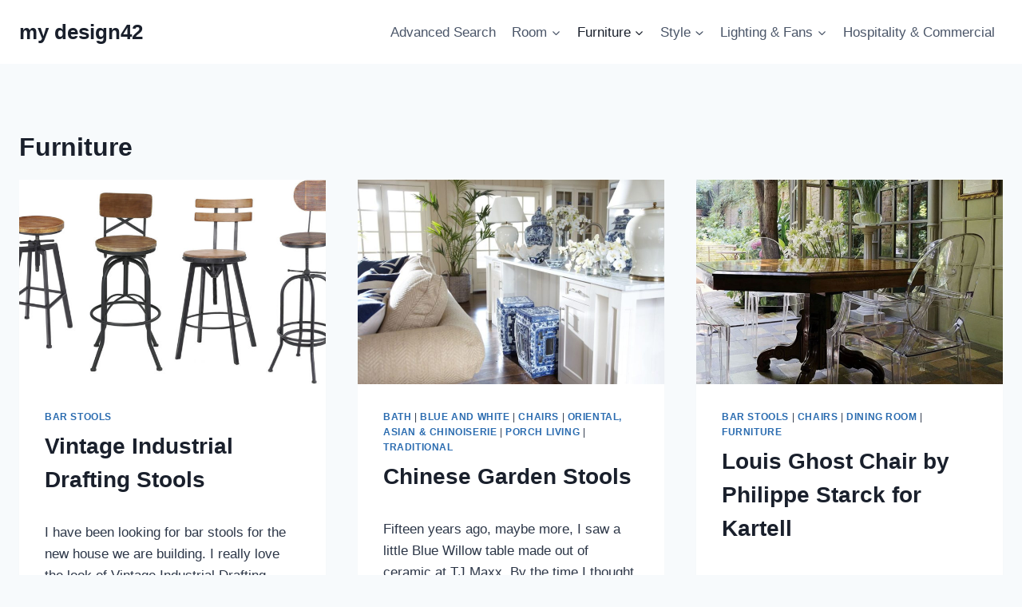

--- FILE ---
content_type: text/html; charset=UTF-8
request_url: https://www.mydesign42.com/lighting/furniture/page/3/
body_size: 18963
content:
<!doctype html>
<html lang="en-US" class="no-js" itemtype="https://schema.org/Blog" itemscope>
<head>
	<meta charset="UTF-8">
	<meta name="viewport" content="width=device-width, initial-scale=1, minimum-scale=1">
	<title>Furniture &#8211; Page 3 &#8211; my design42</title>
<meta name='robots' content='max-image-preview:large' />
<link rel='dns-prefetch' href='//secure.gravatar.com' />
<link rel='dns-prefetch' href='//stats.wp.com' />
<link rel='dns-prefetch' href='//v0.wordpress.com' />
<link rel="alternate" type="application/rss+xml" title="my design42 &raquo; Feed" href="https://www.mydesign42.com/feed/" />
<link rel="alternate" type="application/rss+xml" title="my design42 &raquo; Comments Feed" href="https://www.mydesign42.com/comments/feed/" />
			<script>document.documentElement.classList.remove( 'no-js' );</script>
			<link rel="alternate" type="application/rss+xml" title="my design42 &raquo; Furniture Category Feed" href="https://www.mydesign42.com/lighting/furniture/feed/" />
<style id='wp-img-auto-sizes-contain-inline-css'>
img:is([sizes=auto i],[sizes^="auto," i]){contain-intrinsic-size:3000px 1500px}
/*# sourceURL=wp-img-auto-sizes-contain-inline-css */
</style>
<link rel='stylesheet' id='wgs2-css' href='https://www.mydesign42.com/wp-content/plugins/wp-google-search/wgs2.css?ver=6.9' media='all' />
<link rel='stylesheet' id='wgs3-css' href='https://www.mydesign42.com/wp-content/plugins/wp-google-search/wgs3.css?ver=6.9' media='all' />
<style id='wp-emoji-styles-inline-css'>

	img.wp-smiley, img.emoji {
		display: inline !important;
		border: none !important;
		box-shadow: none !important;
		height: 1em !important;
		width: 1em !important;
		margin: 0 0.07em !important;
		vertical-align: -0.1em !important;
		background: none !important;
		padding: 0 !important;
	}
/*# sourceURL=wp-emoji-styles-inline-css */
</style>
<link rel='stylesheet' id='wp-block-library-css' href='https://www.mydesign42.com/wp-includes/css/dist/block-library/style.min.css?ver=6.9' media='all' />
<style id='global-styles-inline-css'>
:root{--wp--preset--aspect-ratio--square: 1;--wp--preset--aspect-ratio--4-3: 4/3;--wp--preset--aspect-ratio--3-4: 3/4;--wp--preset--aspect-ratio--3-2: 3/2;--wp--preset--aspect-ratio--2-3: 2/3;--wp--preset--aspect-ratio--16-9: 16/9;--wp--preset--aspect-ratio--9-16: 9/16;--wp--preset--color--black: #000000;--wp--preset--color--cyan-bluish-gray: #abb8c3;--wp--preset--color--white: #ffffff;--wp--preset--color--pale-pink: #f78da7;--wp--preset--color--vivid-red: #cf2e2e;--wp--preset--color--luminous-vivid-orange: #ff6900;--wp--preset--color--luminous-vivid-amber: #fcb900;--wp--preset--color--light-green-cyan: #7bdcb5;--wp--preset--color--vivid-green-cyan: #00d084;--wp--preset--color--pale-cyan-blue: #8ed1fc;--wp--preset--color--vivid-cyan-blue: #0693e3;--wp--preset--color--vivid-purple: #9b51e0;--wp--preset--color--theme-palette-1: #2B6CB0;--wp--preset--color--theme-palette-2: #215387;--wp--preset--color--theme-palette-3: #1A202C;--wp--preset--color--theme-palette-4: #2D3748;--wp--preset--color--theme-palette-5: #4A5568;--wp--preset--color--theme-palette-6: #718096;--wp--preset--color--theme-palette-7: #EDF2F7;--wp--preset--color--theme-palette-8: #F7FAFC;--wp--preset--color--theme-palette-9: #ffffff;--wp--preset--gradient--vivid-cyan-blue-to-vivid-purple: linear-gradient(135deg,rgb(6,147,227) 0%,rgb(155,81,224) 100%);--wp--preset--gradient--light-green-cyan-to-vivid-green-cyan: linear-gradient(135deg,rgb(122,220,180) 0%,rgb(0,208,130) 100%);--wp--preset--gradient--luminous-vivid-amber-to-luminous-vivid-orange: linear-gradient(135deg,rgb(252,185,0) 0%,rgb(255,105,0) 100%);--wp--preset--gradient--luminous-vivid-orange-to-vivid-red: linear-gradient(135deg,rgb(255,105,0) 0%,rgb(207,46,46) 100%);--wp--preset--gradient--very-light-gray-to-cyan-bluish-gray: linear-gradient(135deg,rgb(238,238,238) 0%,rgb(169,184,195) 100%);--wp--preset--gradient--cool-to-warm-spectrum: linear-gradient(135deg,rgb(74,234,220) 0%,rgb(151,120,209) 20%,rgb(207,42,186) 40%,rgb(238,44,130) 60%,rgb(251,105,98) 80%,rgb(254,248,76) 100%);--wp--preset--gradient--blush-light-purple: linear-gradient(135deg,rgb(255,206,236) 0%,rgb(152,150,240) 100%);--wp--preset--gradient--blush-bordeaux: linear-gradient(135deg,rgb(254,205,165) 0%,rgb(254,45,45) 50%,rgb(107,0,62) 100%);--wp--preset--gradient--luminous-dusk: linear-gradient(135deg,rgb(255,203,112) 0%,rgb(199,81,192) 50%,rgb(65,88,208) 100%);--wp--preset--gradient--pale-ocean: linear-gradient(135deg,rgb(255,245,203) 0%,rgb(182,227,212) 50%,rgb(51,167,181) 100%);--wp--preset--gradient--electric-grass: linear-gradient(135deg,rgb(202,248,128) 0%,rgb(113,206,126) 100%);--wp--preset--gradient--midnight: linear-gradient(135deg,rgb(2,3,129) 0%,rgb(40,116,252) 100%);--wp--preset--font-size--small: 14px;--wp--preset--font-size--medium: 24px;--wp--preset--font-size--large: 32px;--wp--preset--font-size--x-large: 42px;--wp--preset--font-size--larger: 40px;--wp--preset--spacing--20: 0.44rem;--wp--preset--spacing--30: 0.67rem;--wp--preset--spacing--40: 1rem;--wp--preset--spacing--50: 1.5rem;--wp--preset--spacing--60: 2.25rem;--wp--preset--spacing--70: 3.38rem;--wp--preset--spacing--80: 5.06rem;--wp--preset--shadow--natural: 6px 6px 9px rgba(0, 0, 0, 0.2);--wp--preset--shadow--deep: 12px 12px 50px rgba(0, 0, 0, 0.4);--wp--preset--shadow--sharp: 6px 6px 0px rgba(0, 0, 0, 0.2);--wp--preset--shadow--outlined: 6px 6px 0px -3px rgb(255, 255, 255), 6px 6px rgb(0, 0, 0);--wp--preset--shadow--crisp: 6px 6px 0px rgb(0, 0, 0);}:where(.is-layout-flex){gap: 0.5em;}:where(.is-layout-grid){gap: 0.5em;}body .is-layout-flex{display: flex;}.is-layout-flex{flex-wrap: wrap;align-items: center;}.is-layout-flex > :is(*, div){margin: 0;}body .is-layout-grid{display: grid;}.is-layout-grid > :is(*, div){margin: 0;}:where(.wp-block-columns.is-layout-flex){gap: 2em;}:where(.wp-block-columns.is-layout-grid){gap: 2em;}:where(.wp-block-post-template.is-layout-flex){gap: 1.25em;}:where(.wp-block-post-template.is-layout-grid){gap: 1.25em;}.has-black-color{color: var(--wp--preset--color--black) !important;}.has-cyan-bluish-gray-color{color: var(--wp--preset--color--cyan-bluish-gray) !important;}.has-white-color{color: var(--wp--preset--color--white) !important;}.has-pale-pink-color{color: var(--wp--preset--color--pale-pink) !important;}.has-vivid-red-color{color: var(--wp--preset--color--vivid-red) !important;}.has-luminous-vivid-orange-color{color: var(--wp--preset--color--luminous-vivid-orange) !important;}.has-luminous-vivid-amber-color{color: var(--wp--preset--color--luminous-vivid-amber) !important;}.has-light-green-cyan-color{color: var(--wp--preset--color--light-green-cyan) !important;}.has-vivid-green-cyan-color{color: var(--wp--preset--color--vivid-green-cyan) !important;}.has-pale-cyan-blue-color{color: var(--wp--preset--color--pale-cyan-blue) !important;}.has-vivid-cyan-blue-color{color: var(--wp--preset--color--vivid-cyan-blue) !important;}.has-vivid-purple-color{color: var(--wp--preset--color--vivid-purple) !important;}.has-black-background-color{background-color: var(--wp--preset--color--black) !important;}.has-cyan-bluish-gray-background-color{background-color: var(--wp--preset--color--cyan-bluish-gray) !important;}.has-white-background-color{background-color: var(--wp--preset--color--white) !important;}.has-pale-pink-background-color{background-color: var(--wp--preset--color--pale-pink) !important;}.has-vivid-red-background-color{background-color: var(--wp--preset--color--vivid-red) !important;}.has-luminous-vivid-orange-background-color{background-color: var(--wp--preset--color--luminous-vivid-orange) !important;}.has-luminous-vivid-amber-background-color{background-color: var(--wp--preset--color--luminous-vivid-amber) !important;}.has-light-green-cyan-background-color{background-color: var(--wp--preset--color--light-green-cyan) !important;}.has-vivid-green-cyan-background-color{background-color: var(--wp--preset--color--vivid-green-cyan) !important;}.has-pale-cyan-blue-background-color{background-color: var(--wp--preset--color--pale-cyan-blue) !important;}.has-vivid-cyan-blue-background-color{background-color: var(--wp--preset--color--vivid-cyan-blue) !important;}.has-vivid-purple-background-color{background-color: var(--wp--preset--color--vivid-purple) !important;}.has-black-border-color{border-color: var(--wp--preset--color--black) !important;}.has-cyan-bluish-gray-border-color{border-color: var(--wp--preset--color--cyan-bluish-gray) !important;}.has-white-border-color{border-color: var(--wp--preset--color--white) !important;}.has-pale-pink-border-color{border-color: var(--wp--preset--color--pale-pink) !important;}.has-vivid-red-border-color{border-color: var(--wp--preset--color--vivid-red) !important;}.has-luminous-vivid-orange-border-color{border-color: var(--wp--preset--color--luminous-vivid-orange) !important;}.has-luminous-vivid-amber-border-color{border-color: var(--wp--preset--color--luminous-vivid-amber) !important;}.has-light-green-cyan-border-color{border-color: var(--wp--preset--color--light-green-cyan) !important;}.has-vivid-green-cyan-border-color{border-color: var(--wp--preset--color--vivid-green-cyan) !important;}.has-pale-cyan-blue-border-color{border-color: var(--wp--preset--color--pale-cyan-blue) !important;}.has-vivid-cyan-blue-border-color{border-color: var(--wp--preset--color--vivid-cyan-blue) !important;}.has-vivid-purple-border-color{border-color: var(--wp--preset--color--vivid-purple) !important;}.has-vivid-cyan-blue-to-vivid-purple-gradient-background{background: var(--wp--preset--gradient--vivid-cyan-blue-to-vivid-purple) !important;}.has-light-green-cyan-to-vivid-green-cyan-gradient-background{background: var(--wp--preset--gradient--light-green-cyan-to-vivid-green-cyan) !important;}.has-luminous-vivid-amber-to-luminous-vivid-orange-gradient-background{background: var(--wp--preset--gradient--luminous-vivid-amber-to-luminous-vivid-orange) !important;}.has-luminous-vivid-orange-to-vivid-red-gradient-background{background: var(--wp--preset--gradient--luminous-vivid-orange-to-vivid-red) !important;}.has-very-light-gray-to-cyan-bluish-gray-gradient-background{background: var(--wp--preset--gradient--very-light-gray-to-cyan-bluish-gray) !important;}.has-cool-to-warm-spectrum-gradient-background{background: var(--wp--preset--gradient--cool-to-warm-spectrum) !important;}.has-blush-light-purple-gradient-background{background: var(--wp--preset--gradient--blush-light-purple) !important;}.has-blush-bordeaux-gradient-background{background: var(--wp--preset--gradient--blush-bordeaux) !important;}.has-luminous-dusk-gradient-background{background: var(--wp--preset--gradient--luminous-dusk) !important;}.has-pale-ocean-gradient-background{background: var(--wp--preset--gradient--pale-ocean) !important;}.has-electric-grass-gradient-background{background: var(--wp--preset--gradient--electric-grass) !important;}.has-midnight-gradient-background{background: var(--wp--preset--gradient--midnight) !important;}.has-small-font-size{font-size: var(--wp--preset--font-size--small) !important;}.has-medium-font-size{font-size: var(--wp--preset--font-size--medium) !important;}.has-large-font-size{font-size: var(--wp--preset--font-size--large) !important;}.has-x-large-font-size{font-size: var(--wp--preset--font-size--x-large) !important;}
/*# sourceURL=global-styles-inline-css */
</style>

<style id='classic-theme-styles-inline-css'>
/*! This file is auto-generated */
.wp-block-button__link{color:#fff;background-color:#32373c;border-radius:9999px;box-shadow:none;text-decoration:none;padding:calc(.667em + 2px) calc(1.333em + 2px);font-size:1.125em}.wp-block-file__button{background:#32373c;color:#fff;text-decoration:none}
/*# sourceURL=/wp-includes/css/classic-themes.min.css */
</style>
<link rel='stylesheet' id='kadence-global-css' href='https://www.mydesign42.com/wp-content/themes/kadence/assets/css/global.min.css?ver=1.1.25' media='all' />
<style id='kadence-global-inline-css'>
/* Kadence Base CSS */
:root{--global-palette1:#2B6CB0;--global-palette2:#215387;--global-palette3:#1A202C;--global-palette4:#2D3748;--global-palette5:#4A5568;--global-palette6:#718096;--global-palette7:#EDF2F7;--global-palette8:#F7FAFC;--global-palette9:#ffffff;--global-palette9rgb:255, 255, 255;--global-palette-highlight:var(--global-palette1);--global-palette-highlight-alt:var(--global-palette2);--global-palette-highlight-alt2:var(--global-palette9);--global-palette-btn-bg:var(--global-palette1);--global-palette-btn-bg-hover:var(--global-palette2);--global-palette-btn:var(--global-palette9);--global-palette-btn-hover:var(--global-palette9);--global-body-font-family:-apple-system,BlinkMacSystemFont,"Segoe UI",Roboto,Oxygen-Sans,Ubuntu,Cantarell,"Helvetica Neue",sans-serif, "Apple Color Emoji", "Segoe UI Emoji", "Segoe UI Symbol";--global-heading-font-family:inherit;--global-primary-nav-font-family:inherit;--global-fallback-font:sans-serif;--global-display-fallback-font:sans-serif;--global-content-width:1290px;--global-content-narrow-width:842px;--global-content-edge-padding:1.5rem;--global-calc-content-width:calc(1290px - var(--global-content-edge-padding) - var(--global-content-edge-padding) );}.wp-site-blocks{--global-vw:calc( 100vw - ( 0.5 * var(--scrollbar-offset)));}:root .has-theme-palette-1-background-color{background-color:var(--global-palette1);}:root .has-theme-palette-1-color{color:var(--global-palette1);}:root .has-theme-palette-2-background-color{background-color:var(--global-palette2);}:root .has-theme-palette-2-color{color:var(--global-palette2);}:root .has-theme-palette-3-background-color{background-color:var(--global-palette3);}:root .has-theme-palette-3-color{color:var(--global-palette3);}:root .has-theme-palette-4-background-color{background-color:var(--global-palette4);}:root .has-theme-palette-4-color{color:var(--global-palette4);}:root .has-theme-palette-5-background-color{background-color:var(--global-palette5);}:root .has-theme-palette-5-color{color:var(--global-palette5);}:root .has-theme-palette-6-background-color{background-color:var(--global-palette6);}:root .has-theme-palette-6-color{color:var(--global-palette6);}:root .has-theme-palette-7-background-color{background-color:var(--global-palette7);}:root .has-theme-palette-7-color{color:var(--global-palette7);}:root .has-theme-palette-8-background-color{background-color:var(--global-palette8);}:root .has-theme-palette-8-color{color:var(--global-palette8);}:root .has-theme-palette-9-background-color{background-color:var(--global-palette9);}:root .has-theme-palette-9-color{color:var(--global-palette9);}:root .has-theme-palette1-background-color{background-color:var(--global-palette1);}:root .has-theme-palette1-color{color:var(--global-palette1);}:root .has-theme-palette2-background-color{background-color:var(--global-palette2);}:root .has-theme-palette2-color{color:var(--global-palette2);}:root .has-theme-palette3-background-color{background-color:var(--global-palette3);}:root .has-theme-palette3-color{color:var(--global-palette3);}:root .has-theme-palette4-background-color{background-color:var(--global-palette4);}:root .has-theme-palette4-color{color:var(--global-palette4);}:root .has-theme-palette5-background-color{background-color:var(--global-palette5);}:root .has-theme-palette5-color{color:var(--global-palette5);}:root .has-theme-palette6-background-color{background-color:var(--global-palette6);}:root .has-theme-palette6-color{color:var(--global-palette6);}:root .has-theme-palette7-background-color{background-color:var(--global-palette7);}:root .has-theme-palette7-color{color:var(--global-palette7);}:root .has-theme-palette8-background-color{background-color:var(--global-palette8);}:root .has-theme-palette8-color{color:var(--global-palette8);}:root .has-theme-palette9-background-color{background-color:var(--global-palette9);}:root .has-theme-palette9-color{color:var(--global-palette9);}body{background:var(--global-palette8);}body, input, select, optgroup, textarea{font-weight:400;font-size:17px;line-height:1.6;font-family:var(--global-body-font-family);color:var(--global-palette4);}.content-bg, body.content-style-unboxed .site{background:var(--global-palette9);}h1,h2,h3,h4,h5,h6{font-family:var(--global-heading-font-family);}h1{font-weight:700;font-size:32px;line-height:1.5;color:var(--global-palette3);}h2{font-weight:700;font-size:28px;line-height:1.5;color:var(--global-palette3);}h3{font-weight:700;font-size:24px;line-height:1.5;color:var(--global-palette3);}h4{font-weight:700;font-size:22px;line-height:1.5;color:var(--global-palette4);}h5{font-weight:700;font-size:20px;line-height:1.5;color:var(--global-palette4);}h6{font-weight:700;font-size:18px;line-height:1.5;color:var(--global-palette5);}.entry-hero .kadence-breadcrumbs{max-width:1290px;}.site-container, .site-header-row-layout-contained, .site-footer-row-layout-contained, .entry-hero-layout-contained, .comments-area, .alignfull > .wp-block-cover__inner-container, .alignwide > .wp-block-cover__inner-container{max-width:var(--global-content-width);}.content-width-narrow .content-container.site-container, .content-width-narrow .hero-container.site-container{max-width:var(--global-content-narrow-width);}@media all and (min-width: 1520px){.wp-site-blocks .content-container  .alignwide{margin-left:-115px;margin-right:-115px;width:unset;max-width:unset;}}@media all and (min-width: 1102px){.content-width-narrow .wp-site-blocks .content-container .alignwide{margin-left:-130px;margin-right:-130px;width:unset;max-width:unset;}}.content-style-boxed .wp-site-blocks .entry-content .alignwide{margin-left:-2rem;margin-right:-2rem;}@media all and (max-width: 1024px){.content-style-boxed .wp-site-blocks .entry-content .alignwide{margin-left:-2rem;margin-right:-2rem;}}@media all and (max-width: 767px){.content-style-boxed .wp-site-blocks .entry-content .alignwide{margin-left:-1.5rem;margin-right:-1.5rem;}}.content-area{margin-top:5rem;margin-bottom:5rem;}@media all and (max-width: 1024px){.content-area{margin-top:3rem;margin-bottom:3rem;}}@media all and (max-width: 767px){.content-area{margin-top:2rem;margin-bottom:2rem;}}.entry-content-wrap{padding:2rem;}@media all and (max-width: 1024px){.entry-content-wrap{padding:2rem;}}@media all and (max-width: 767px){.entry-content-wrap{padding:1.5rem;}}.entry.single-entry{box-shadow:0px 15px 15px -10px rgba(0,0,0,0.05);}.entry.loop-entry{box-shadow:0px 15px 15px -10px rgba(0,0,0,0.05);}.loop-entry .entry-content-wrap{padding:2rem;}@media all and (max-width: 1024px){.loop-entry .entry-content-wrap{padding:2rem;}}@media all and (max-width: 767px){.loop-entry .entry-content-wrap{padding:1.5rem;}}.has-sidebar:not(.has-left-sidebar) .content-container{grid-template-columns:1fr 25%;}.has-sidebar.has-left-sidebar .content-container{grid-template-columns:25% 1fr;}.primary-sidebar.widget-area .widget{margin-bottom:1.5em;color:var(--global-palette4);}.primary-sidebar.widget-area .widget-title{font-weight:700;font-size:20px;line-height:1.5;color:var(--global-palette3);}button, .button, .wp-block-button__link, input[type="button"], input[type="reset"], input[type="submit"], .fl-button, .elementor-button-wrapper .elementor-button{box-shadow:0px 0px 0px -7px rgba(0,0,0,0);}button:hover, button:focus, button:active, .button:hover, .button:focus, .button:active, .wp-block-button__link:hover, .wp-block-button__link:focus, .wp-block-button__link:active, input[type="button"]:hover, input[type="button"]:focus, input[type="button"]:active, input[type="reset"]:hover, input[type="reset"]:focus, input[type="reset"]:active, input[type="submit"]:hover, input[type="submit"]:focus, input[type="submit"]:active, .elementor-button-wrapper .elementor-button:hover, .elementor-button-wrapper .elementor-button:focus, .elementor-button-wrapper .elementor-button:active{box-shadow:0px 15px 25px -7px rgba(0,0,0,0.1);}@media all and (min-width: 1025px){.transparent-header .entry-hero .entry-hero-container-inner{padding-top:80px;}}@media all and (max-width: 1024px){.mobile-transparent-header .entry-hero .entry-hero-container-inner{padding-top:80px;}}@media all and (max-width: 767px){.mobile-transparent-header .entry-hero .entry-hero-container-inner{padding-top:80px;}}.site-middle-footer-inner-wrap{padding-top:30px;padding-bottom:30px;grid-column-gap:30px;grid-row-gap:30px;}.site-middle-footer-inner-wrap .widget{margin-bottom:30px;}.site-middle-footer-inner-wrap .site-footer-section:not(:last-child):after{right:calc(-30px / 2);}.site-top-footer-inner-wrap{padding-top:30px;padding-bottom:30px;grid-column-gap:30px;grid-row-gap:30px;}.site-top-footer-inner-wrap .widget{margin-bottom:30px;}.site-top-footer-inner-wrap .site-footer-section:not(:last-child):after{right:calc(-30px / 2);}.site-bottom-footer-inner-wrap{padding-top:30px;padding-bottom:30px;grid-column-gap:30px;}.site-bottom-footer-inner-wrap .widget{margin-bottom:30px;}.site-bottom-footer-inner-wrap .site-footer-section:not(:last-child):after{right:calc(-30px / 2);}.footer-social-wrap .footer-social-inner-wrap{font-size:1em;gap:0.3em;}.site-footer .site-footer-wrap .site-footer-section .footer-social-wrap .social-button{border:2px none transparent;border-radius:3px;}#kt-scroll-up-reader, #kt-scroll-up{border-radius:0px 0px 0px 0px;bottom:30px;font-size:1.2em;padding:0.4em 0.4em 0.4em 0.4em;}#kt-scroll-up-reader.scroll-up-side-right, #kt-scroll-up.scroll-up-side-right{right:30px;}#kt-scroll-up-reader.scroll-up-side-left, #kt-scroll-up.scroll-up-side-left{left:30px;}#colophon .footer-navigation .footer-menu-container > ul > li > a{padding-left:calc(1.2em / 2);padding-right:calc(1.2em / 2);color:var(--global-palette5);}#colophon .footer-navigation .footer-menu-container > ul li a:hover{color:var(--global-palette-highlight);}#colophon .footer-navigation .footer-menu-container > ul li.current-menu-item > a{color:var(--global-palette3);}.entry-hero.page-hero-section .entry-header{min-height:200px;}
/* Kadence Header CSS */
@media all and (max-width: 1024px){.mobile-transparent-header #masthead{position:absolute;left:0px;right:0px;z-index:100;}.mobile-transparent-header #masthead, .mobile-transparent-header .site-top-header-wrap .site-header-row-container-inner, .mobile-transparent-header .site-main-header-wrap .site-header-row-container-inner, .mobile-transparent-header .site-bottom-header-wrap .site-header-row-container-inner{background:transparent;}.site-header-row-tablet-layout-fullwidth, .site-header-row-tablet-layout-standard{padding:0px;}}@media all and (min-width: 1025px){.transparent-header #masthead{position:absolute;left:0px;right:0px;z-index:100;}.transparent-header #masthead, .transparent-header .site-top-header-wrap .site-header-row-container-inner, .transparent-header .site-main-header-wrap .site-header-row-container-inner, .transparent-header .site-bottom-header-wrap .site-header-row-container-inner{background:transparent;}}.site-branding{padding:0px 0px 0px 0px;}.site-branding .site-title{font-weight:700;font-size:26px;line-height:1.2;color:var(--global-palette3);}#masthead, #masthead .kadence-sticky-header.item-is-fixed:not(.item-at-start):not(.site-header-row-container), #masthead .kadence-sticky-header.item-is-fixed:not(.item-at-start) > .site-header-row-container-inner{background:#ffffff;}.site-main-header-inner-wrap{min-height:80px;}.site-top-header-inner-wrap{min-height:0px;}.site-bottom-header-inner-wrap{min-height:0px;}.header-navigation[class*="header-navigation-style-underline"] .header-menu-container.primary-menu-container>ul>li>a:after{width:calc( 100% - 1.2em);}.main-navigation .primary-menu-container > ul > li.menu-item > a{padding-left:calc(1.2em / 2);padding-right:calc(1.2em / 2);padding-top:0.6em;padding-bottom:0.6em;color:var(--global-palette5);}.main-navigation .primary-menu-container > ul > li.menu-item > .dropdown-nav-special-toggle{right:calc(1.2em / 2);}.main-navigation .primary-menu-container > ul > li.menu-item > a:hover{color:var(--global-palette-highlight);}.main-navigation .primary-menu-container > ul > li.menu-item.current-menu-item > a{color:var(--global-palette3);}.header-navigation[class*="header-navigation-style-underline"] .header-menu-container.secondary-menu-container>ul>li>a:after{width:calc( 100% - 1.2em);}.secondary-navigation .secondary-menu-container > ul > li.menu-item > a{padding-left:calc(1.2em / 2);padding-right:calc(1.2em / 2);padding-top:0.6em;padding-bottom:0.6em;color:var(--global-palette5);}.secondary-navigation .primary-menu-container > ul > li.menu-item > .dropdown-nav-special-toggle{right:calc(1.2em / 2);}.secondary-navigation .secondary-menu-container > ul > li.menu-item > a:hover{color:var(--global-palette-highlight);}.secondary-navigation .secondary-menu-container > ul > li.menu-item.current-menu-item > a{color:var(--global-palette3);}.header-navigation .header-menu-container ul ul.sub-menu, .header-navigation .header-menu-container ul ul.submenu{background:var(--global-palette3);box-shadow:0px 2px 13px 0px rgba(0,0,0,0.1);}.header-navigation .header-menu-container ul ul li.menu-item, .header-menu-container ul.menu > li.kadence-menu-mega-enabled > ul > li.menu-item > a{border-bottom:1px solid rgba(255,255,255,0.1);}.header-navigation .header-menu-container ul ul li.menu-item > a{width:200px;padding-top:1em;padding-bottom:1em;color:var(--global-palette8);font-size:12px;}.header-navigation .header-menu-container ul ul li.menu-item > a:hover{color:var(--global-palette9);background:var(--global-palette4);}.header-navigation .header-menu-container ul ul li.menu-item.current-menu-item > a{color:var(--global-palette9);background:var(--global-palette4);}.mobile-toggle-open-container .menu-toggle-open{color:var(--global-palette5);padding:0.4em 0.6em 0.4em 0.6em;font-size:14px;}.mobile-toggle-open-container .menu-toggle-open.menu-toggle-style-bordered{border:1px solid currentColor;}.mobile-toggle-open-container .menu-toggle-open .menu-toggle-icon{font-size:20px;}.mobile-toggle-open-container .menu-toggle-open:hover, .mobile-toggle-open-container .menu-toggle-open:focus{color:var(--global-palette-highlight);}.mobile-navigation ul li{font-size:14px;}.mobile-navigation ul li a{padding-top:1em;padding-bottom:1em;}.mobile-navigation ul li > a, .mobile-navigation ul li.menu-item-has-children > .drawer-nav-drop-wrap{color:var(--global-palette8);}.mobile-navigation ul li.current-menu-item > a, .mobile-navigation ul li.current-menu-item.menu-item-has-children > .drawer-nav-drop-wrap{color:var(--global-palette-highlight);}.mobile-navigation ul li.menu-item-has-children .drawer-nav-drop-wrap, .mobile-navigation ul li:not(.menu-item-has-children) a{border-bottom:1px solid rgba(255,255,255,0.1);}.mobile-navigation:not(.drawer-navigation-parent-toggle-true) ul li.menu-item-has-children .drawer-nav-drop-wrap button{border-left:1px solid rgba(255,255,255,0.1);}#mobile-drawer .drawer-header .drawer-toggle{padding:0.6em 0.15em 0.6em 0.15em;font-size:24px;}#main-header .header-button{border:2px none transparent;box-shadow:0px 0px 0px -7px rgba(0,0,0,0);}#main-header .header-button:hover{box-shadow:0px 15px 25px -7px rgba(0,0,0,0.1);}.header-social-wrap .header-social-inner-wrap{font-size:1em;gap:0.3em;}.header-social-wrap .header-social-inner-wrap .social-button{border:2px none transparent;border-radius:3px;}.header-mobile-social-wrap .header-mobile-social-inner-wrap{font-size:1em;gap:0.3em;}.header-mobile-social-wrap .header-mobile-social-inner-wrap .social-button{border:2px none transparent;border-radius:3px;}.search-toggle-open-container .search-toggle-open{color:var(--global-palette5);}.search-toggle-open-container .search-toggle-open.search-toggle-style-bordered{border:1px solid currentColor;}.search-toggle-open-container .search-toggle-open:hover, .search-toggle-open-container .search-toggle-open:focus{color:var(--global-palette-highlight);}#search-drawer .drawer-inner{background:rgba(9, 12, 16, 0.97);}.mobile-header-button-wrap .mobile-header-button-inner-wrap .mobile-header-button{border:2px none transparent;box-shadow:0px 0px 0px -7px rgba(0,0,0,0);}.mobile-header-button-wrap .mobile-header-button-inner-wrap .mobile-header-button:hover{box-shadow:0px 15px 25px -7px rgba(0,0,0,0.1);}
/*# sourceURL=kadence-global-inline-css */
</style>
<link rel='stylesheet' id='kadence-header-css' href='https://www.mydesign42.com/wp-content/themes/kadence/assets/css/header.min.css?ver=1.1.25' media='all' />
<link rel='stylesheet' id='kadence-content-css' href='https://www.mydesign42.com/wp-content/themes/kadence/assets/css/content.min.css?ver=1.1.25' media='all' />
<style id='kadence-content-inline-css'>
.posted-on, .posted-by, .comments-link { clip: rect(1px, 1px, 1px, 1px); height: 1px; position: absolute; overflow: hidden; width: 1px; }
/*# sourceURL=kadence-content-inline-css */
</style>
<link rel='stylesheet' id='kadence-footer-css' href='https://www.mydesign42.com/wp-content/themes/kadence/assets/css/footer.min.css?ver=1.1.25' media='all' />
<link rel='stylesheet' id='jetpack-subscriptions-css' href='https://www.mydesign42.com/wp-content/plugins/jetpack/_inc/build/subscriptions/subscriptions.min.css?ver=15.4' media='all' />
<style id='jetpack_facebook_likebox-inline-css'>
.widget_facebook_likebox {
	overflow: hidden;
}

/*# sourceURL=https://www.mydesign42.com/wp-content/plugins/jetpack/modules/widgets/facebook-likebox/style.css */
</style>
<link rel='stylesheet' id='sharedaddy-css' href='https://www.mydesign42.com/wp-content/plugins/jetpack/modules/sharedaddy/sharing.css?ver=15.4' media='all' />
<link rel='stylesheet' id='social-logos-css' href='https://www.mydesign42.com/wp-content/plugins/jetpack/_inc/social-logos/social-logos.min.css?ver=15.4' media='all' />
<link rel="https://api.w.org/" href="https://www.mydesign42.com/wp-json/" /><link rel="alternate" title="JSON" type="application/json" href="https://www.mydesign42.com/wp-json/wp/v2/categories/431" /><link rel="EditURI" type="application/rsd+xml" title="RSD" href="https://www.mydesign42.com/xmlrpc.php?rsd" />
<meta name="generator" content="WordPress 6.9" />
<script async src="//pagead2.googlesyndication.com/pagead/js/adsbygoogle.js"></script>
<script>
     (adsbygoogle = window.adsbygoogle || []).push({
          google_ad_client: "ca-pub-4693464795874184",
          enable_page_level_ads: true
     });
</script>

<script>window._epn = {campaign:5338365494};</script>
<script src="https://epnt.ebay.com/static/epn-smart-tools.js"></script>

<div id="amzn-assoc-ad-45e837a6-135d-432c-bc99-9f54c9d3aecb"></div><script async src="//z-na.amazon-adsystem.com/widgets/onejs?MarketPlace=US&adInstanceId=45e837a6-135d-432c-bc99-9f54c9d3aecb"></script>
<script async src="https://fundingchoicesmessages.google.com/i/pub-4693464795874184?ers=1" nonce="48-DTXMK47Tqc_jjYPY6OA"></script><script nonce="48-DTXMK47Tqc_jjYPY6OA">(function() {function signalGooglefcPresent() {if (!window.frames['googlefcPresent']) {if (document.body) {const iframe = document.createElement('iframe'); iframe.style = 'width: 0; height: 0; border: none; z-index: -1000; left: -1000px; top: -1000px;'; iframe.style.display = 'none'; iframe.name = 'googlefcPresent'; document.body.appendChild(iframe);} else {setTimeout(signalGooglefcPresent, 0);}}}signalGooglefcPresent();})();</script><meta name="google-site-verification" content="H9RSJ8uEqb2bEIrOZzYC3TW-iuvX5vZf0gYqxbpBWb4" />	<style>img#wpstats{display:none}</style>
		
<!-- Jetpack Open Graph Tags -->
<meta property="og:type" content="website" />
<meta property="og:title" content="Furniture &#8211; Page 3 &#8211; my design42" />
<meta property="og:url" content="https://www.mydesign42.com/lighting/furniture/" />
<meta property="og:site_name" content="my design42" />
<meta property="og:image" content="https://www.mydesign42.com/wp-content/uploads/2017/12/cropped-Mydesign42.jpg" />
<meta property="og:image:width" content="512" />
<meta property="og:image:height" content="512" />
<meta property="og:image:alt" content="" />
<meta property="og:locale" content="en_US" />

<!-- End Jetpack Open Graph Tags -->
<link rel="icon" href="https://www.mydesign42.com/wp-content/uploads/2017/12/cropped-Mydesign42-32x32.jpg" sizes="32x32" />
<link rel="icon" href="https://www.mydesign42.com/wp-content/uploads/2017/12/cropped-Mydesign42-192x192.jpg" sizes="192x192" />
<link rel="apple-touch-icon" href="https://www.mydesign42.com/wp-content/uploads/2017/12/cropped-Mydesign42-180x180.jpg" />
<meta name="msapplication-TileImage" content="https://www.mydesign42.com/wp-content/uploads/2017/12/cropped-Mydesign42-270x270.jpg" />
</head>

<body class="archive paged category category-furniture category-431 wp-embed-responsive paged-3 category-paged-3 wp-theme-kadence hfeed footer-on-bottom animate-body-popup hide-focus-outline link-style-standard content-title-style-normal content-width-normal content-style-boxed content-vertical-padding-show non-transparent-header mobile-non-transparent-header date-hidden author-hidden comment-hidden">
<div id="wrapper" class="site wp-site-blocks">
			<a class="skip-link screen-reader-text scroll-ignore" href="#main">Skip to content</a>
		<header id="masthead" class="site-header" role="banner" itemtype="https://schema.org/WPHeader" itemscope>
	<div id="main-header" class="site-header-wrap">
		<div class="site-header-inner-wrap">
			<div class="site-header-upper-wrap">
				<div class="site-header-upper-inner-wrap">
					<div class="site-main-header-wrap site-header-row-container site-header-focus-item site-header-row-layout-standard" data-section="kadence_customizer_header_main">
	<div class="site-header-row-container-inner">
				<div class="site-container">
			<div class="site-main-header-inner-wrap site-header-row site-header-row-has-sides site-header-row-no-center">
									<div class="site-header-main-section-left site-header-section site-header-section-left">
						<div class="site-header-item site-header-focus-item" data-section="title_tagline">
	<div class="site-branding branding-layout-standard"><a class="brand" href="https://www.mydesign42.com/" rel="home" aria-label="my design42"><div class="site-title-wrap"><p class="site-title">my design42</p></div></a></div></div><!-- data-section="title_tagline" -->
					</div>
																	<div class="site-header-main-section-right site-header-section site-header-section-right">
						<div class="site-header-item site-header-focus-item site-header-item-main-navigation header-navigation-layout-stretch-false header-navigation-layout-fill-stretch-false" data-section="kadence_customizer_primary_navigation">
		<nav id="site-navigation" class="main-navigation header-navigation nav--toggle-sub header-navigation-style-standard header-navigation-dropdown-animation-none" role="navigation" aria-label="Primary Navigation">
				<div class="primary-menu-container header-menu-container">
			<ul id="primary-menu" class="menu"><li id="menu-item-6985" class="menu-item menu-item-type-post_type menu-item-object-page menu-item-6985"><a href="https://www.mydesign42.com/advanced-search/">Advanced Search</a></li>
<li id="menu-item-5932" class="menu-item menu-item-type-taxonomy menu-item-object-category menu-item-has-children menu-item-5932"><a href="https://www.mydesign42.com/lighting/room/"><span class="nav-drop-title-wrap">Room<span class="dropdown-nav-toggle"><span class="kadence-svg-iconset svg-baseline"><svg aria-hidden="true" class="kadence-svg-icon kadence-arrow-down-svg" fill="currentColor" version="1.1" xmlns="http://www.w3.org/2000/svg" width="24" height="24" viewBox="0 0 24 24"><title>Expand</title><path d="M5.293 9.707l6 6c0.391 0.391 1.024 0.391 1.414 0l6-6c0.391-0.391 0.391-1.024 0-1.414s-1.024-0.391-1.414 0l-5.293 5.293-5.293-5.293c-0.391-0.391-1.024-0.391-1.414 0s-0.391 1.024 0 1.414z"></path>
				</svg></span></span></span></a>
<ul class="sub-menu">
	<li id="menu-item-5933" class="menu-item menu-item-type-taxonomy menu-item-object-category menu-item-5933"><a href="https://www.mydesign42.com/lighting/room/bath/">Bath</a></li>
	<li id="menu-item-5934" class="menu-item menu-item-type-taxonomy menu-item-object-category menu-item-5934"><a href="https://www.mydesign42.com/lighting/room/bedroom/">Bedroom</a></li>
	<li id="menu-item-5935" class="menu-item menu-item-type-taxonomy menu-item-object-category menu-item-5935"><a href="https://www.mydesign42.com/lighting/room/dining/">Dining Room</a></li>
	<li id="menu-item-5936" class="menu-item menu-item-type-taxonomy menu-item-object-category menu-item-5936"><a href="https://www.mydesign42.com/lighting/room/kitchen/">Kitchen</a></li>
	<li id="menu-item-5937" class="menu-item menu-item-type-taxonomy menu-item-object-category menu-item-5937"><a href="https://www.mydesign42.com/lighting/room/outdoor-living/">Outdoor Living</a></li>
	<li id="menu-item-5938" class="menu-item menu-item-type-taxonomy menu-item-object-category menu-item-5938"><a href="https://www.mydesign42.com/lighting/room/porch-living/">Porch Living</a></li>
</ul>
</li>
<li id="menu-item-5896" class="menu-item menu-item-type-taxonomy menu-item-object-category current-menu-item menu-item-has-children menu-item-5896"><a href="https://www.mydesign42.com/lighting/furniture/" aria-current="page"><span class="nav-drop-title-wrap">Furniture<span class="dropdown-nav-toggle"><span class="kadence-svg-iconset svg-baseline"><svg aria-hidden="true" class="kadence-svg-icon kadence-arrow-down-svg" fill="currentColor" version="1.1" xmlns="http://www.w3.org/2000/svg" width="24" height="24" viewBox="0 0 24 24"><title>Expand</title><path d="M5.293 9.707l6 6c0.391 0.391 1.024 0.391 1.414 0l6-6c0.391-0.391 0.391-1.024 0-1.414s-1.024-0.391-1.414 0l-5.293 5.293-5.293-5.293c-0.391-0.391-1.024-0.391-1.414 0s-0.391 1.024 0 1.414z"></path>
				</svg></span></span></span></a>
<ul class="sub-menu">
	<li id="menu-item-5898" class="menu-item menu-item-type-taxonomy menu-item-object-category menu-item-5898"><a href="https://www.mydesign42.com/lighting/furniture/chairs/">Chairs</a></li>
	<li id="menu-item-5897" class="menu-item menu-item-type-taxonomy menu-item-object-category menu-item-5897"><a href="https://www.mydesign42.com/lighting/furniture/bar-stools/">Bar Stools</a></li>
	<li id="menu-item-5899" class="menu-item menu-item-type-taxonomy menu-item-object-category menu-item-5899"><a href="https://www.mydesign42.com/lighting/furniture/shelves/">Shelves</a></li>
</ul>
</li>
<li id="menu-item-5900" class="menu-item menu-item-type-taxonomy menu-item-object-category menu-item-has-children menu-item-5900"><a href="https://www.mydesign42.com/lighting/style/"><span class="nav-drop-title-wrap">Style<span class="dropdown-nav-toggle"><span class="kadence-svg-iconset svg-baseline"><svg aria-hidden="true" class="kadence-svg-icon kadence-arrow-down-svg" fill="currentColor" version="1.1" xmlns="http://www.w3.org/2000/svg" width="24" height="24" viewBox="0 0 24 24"><title>Expand</title><path d="M5.293 9.707l6 6c0.391 0.391 1.024 0.391 1.414 0l6-6c0.391-0.391 0.391-1.024 0-1.414s-1.024-0.391-1.414 0l-5.293 5.293-5.293-5.293c-0.391-0.391-1.024-0.391-1.414 0s-0.391 1.024 0 1.414z"></path>
				</svg></span></span></span></a>
<ul class="sub-menu">
	<li id="menu-item-5901" class="menu-item menu-item-type-taxonomy menu-item-object-category menu-item-5901"><a href="https://www.mydesign42.com/lighting/style/antique-reproductions/">Antique Reproductions</a></li>
	<li id="menu-item-5902" class="menu-item menu-item-type-taxonomy menu-item-object-category menu-item-5902"><a href="https://www.mydesign42.com/lighting/style/art-deco/">Art Deco</a></li>
	<li id="menu-item-5903" class="menu-item menu-item-type-taxonomy menu-item-object-category menu-item-5903"><a href="https://www.mydesign42.com/lighting/style/art-nouveau/">Art Nouveau</a></li>
	<li id="menu-item-5904" class="menu-item menu-item-type-taxonomy menu-item-object-category menu-item-5904"><a href="https://www.mydesign42.com/lighting/style/arts-and-crafts-style/">Arts and Crafts</a></li>
	<li id="menu-item-5905" class="menu-item menu-item-type-taxonomy menu-item-object-category menu-item-5905"><a href="https://www.mydesign42.com/lighting/style/beach-house/">Beach House</a></li>
	<li id="menu-item-5906" class="menu-item menu-item-type-taxonomy menu-item-object-category menu-item-5906"><a href="https://www.mydesign42.com/lighting/style/blue-and-white/">Blue and White</a></li>
	<li id="menu-item-5907" class="menu-item menu-item-type-taxonomy menu-item-object-category menu-item-5907"><a href="https://www.mydesign42.com/lighting/style/eclectic/">Eclectic</a></li>
	<li id="menu-item-5908" class="menu-item menu-item-type-taxonomy menu-item-object-category menu-item-5908"><a href="https://www.mydesign42.com/lighting/style/farmhouse/">Farmhouse</a></li>
	<li id="menu-item-5909" class="menu-item menu-item-type-taxonomy menu-item-object-category menu-item-5909"><a href="https://www.mydesign42.com/lighting/style/french-country/">French Country</a></li>
	<li id="menu-item-5910" class="menu-item menu-item-type-taxonomy menu-item-object-category menu-item-5910"><a href="https://www.mydesign42.com/lighting/style/gothic-revival/">Gothic Revival</a></li>
	<li id="menu-item-5911" class="menu-item menu-item-type-taxonomy menu-item-object-category menu-item-5911"><a href="https://www.mydesign42.com/lighting/style/living-small/">Living Small</a></li>
	<li id="menu-item-5912" class="menu-item menu-item-type-taxonomy menu-item-object-category menu-item-5912"><a href="https://www.mydesign42.com/lighting/style/mid-century-modern/">Mid-Century Modern</a></li>
	<li id="menu-item-5913" class="menu-item menu-item-type-taxonomy menu-item-object-category menu-item-5913"><a href="https://www.mydesign42.com/lighting/style/oriental-style/">Oriental, Asian &amp; Chinoiserie</a></li>
	<li id="menu-item-5914" class="menu-item menu-item-type-taxonomy menu-item-object-category menu-item-5914"><a href="https://www.mydesign42.com/lighting/style/southwestern/">Southwestern</a></li>
	<li id="menu-item-5915" class="menu-item menu-item-type-taxonomy menu-item-object-category menu-item-5915"><a href="https://www.mydesign42.com/lighting/style/swedish/">Swedish</a></li>
	<li id="menu-item-5916" class="menu-item menu-item-type-taxonomy menu-item-object-category menu-item-5916"><a href="https://www.mydesign42.com/lighting/style/traditional/">Traditional</a></li>
	<li id="menu-item-5965" class="menu-item menu-item-type-taxonomy menu-item-object-category menu-item-5965"><a href="https://www.mydesign42.com/lighting/style/tuscan/">Tuscan</a></li>
</ul>
</li>
<li id="menu-item-5917" class="menu-item menu-item-type-taxonomy menu-item-object-category menu-item-has-children menu-item-5917"><a href="https://www.mydesign42.com/lighting/lighting/"><span class="nav-drop-title-wrap">Lighting &amp; Fans<span class="dropdown-nav-toggle"><span class="kadence-svg-iconset svg-baseline"><svg aria-hidden="true" class="kadence-svg-icon kadence-arrow-down-svg" fill="currentColor" version="1.1" xmlns="http://www.w3.org/2000/svg" width="24" height="24" viewBox="0 0 24 24"><title>Expand</title><path d="M5.293 9.707l6 6c0.391 0.391 1.024 0.391 1.414 0l6-6c0.391-0.391 0.391-1.024 0-1.414s-1.024-0.391-1.414 0l-5.293 5.293-5.293-5.293c-0.391-0.391-1.024-0.391-1.414 0s-0.391 1.024 0 1.414z"></path>
				</svg></span></span></span></a>
<ul class="sub-menu">
	<li id="menu-item-5920" class="menu-item menu-item-type-taxonomy menu-item-object-category menu-item-5920"><a href="https://www.mydesign42.com/lighting/lighting/bath-lighting/">Bath Lighting</a></li>
	<li id="menu-item-5928" class="menu-item menu-item-type-taxonomy menu-item-object-category menu-item-5928"><a href="https://www.mydesign42.com/lighting/ceiling-fans/">Ceiling Fans</a></li>
	<li id="menu-item-5918" class="menu-item menu-item-type-taxonomy menu-item-object-category menu-item-5918"><a href="https://www.mydesign42.com/lighting/lighting/chandelier/">Chandeliers</a></li>
	<li id="menu-item-5922" class="menu-item menu-item-type-taxonomy menu-item-object-category menu-item-5922"><a href="https://www.mydesign42.com/lighting/lighting/energy-efficient-lighting/">Energy Efficient Lighting</a></li>
	<li id="menu-item-5923" class="menu-item menu-item-type-taxonomy menu-item-object-category menu-item-5923"><a href="https://www.mydesign42.com/lighting/lighting/landscape-lighting/">Landscape Lighting</a></li>
	<li id="menu-item-5924" class="menu-item menu-item-type-taxonomy menu-item-object-category menu-item-5924"><a href="https://www.mydesign42.com/lighting/lighting/monorail/">MonoRail</a></li>
	<li id="menu-item-5925" class="menu-item menu-item-type-taxonomy menu-item-object-category menu-item-5925"><a href="https://www.mydesign42.com/lighting/lighting/outdoor-lighting/">Outdoor Lighting</a></li>
	<li id="menu-item-5926" class="menu-item menu-item-type-taxonomy menu-item-object-category menu-item-5926"><a href="https://www.mydesign42.com/lighting/lighting/recessed-lighting/">Recessed Lighting</a></li>
	<li id="menu-item-5919" class="menu-item menu-item-type-taxonomy menu-item-object-category menu-item-5919"><a href="https://www.mydesign42.com/lighting/lighting/track-lighting/">Track Lighting</a></li>
</ul>
</li>
<li id="menu-item-5929" class="menu-item menu-item-type-taxonomy menu-item-object-category menu-item-5929"><a href="https://www.mydesign42.com/lighting/commercial-lighting/">Hospitality &amp; Commercial</a></li>
</ul>		</div>
	</nav><!-- #site-navigation -->
	</div><!-- data-section="primary_navigation" -->
					</div>
							</div>
		</div>
	</div>
</div>
				</div>
			</div>
					</div>
	</div>
	
<div id="mobile-header" class="site-mobile-header-wrap">
	<div class="site-header-inner-wrap">
		<div class="site-header-upper-wrap">
			<div class="site-header-upper-inner-wrap">
			<div class="site-main-header-wrap site-header-focus-item site-header-row-layout-standard site-header-row-tablet-layout-default site-header-row-mobile-layout-default ">
	<div class="site-header-row-container-inner">
		<div class="site-container">
			<div class="site-main-header-inner-wrap site-header-row site-header-row-has-sides site-header-row-no-center">
									<div class="site-header-main-section-left site-header-section site-header-section-left">
						<div class="site-header-item site-header-focus-item" data-section="title_tagline">
	<div class="site-branding mobile-site-branding branding-layout-standard branding-tablet-layout-inherit branding-mobile-layout-inherit"><a class="brand" href="https://www.mydesign42.com/" rel="home" aria-label="my design42"><div class="site-title-wrap"><div class="site-title vs-md-false">my design42</div></div></a></div></div><!-- data-section="title_tagline" -->
					</div>
																	<div class="site-header-main-section-right site-header-section site-header-section-right">
						<div class="site-header-item site-header-focus-item site-header-item-navgation-popup-toggle" data-section="kadence_customizer_mobile_trigger">
		<div class="mobile-toggle-open-container">
						<button id="mobile-toggle" class="menu-toggle-open drawer-toggle menu-toggle-style-default" aria-label="Open menu" data-toggle-target="#mobile-drawer" data-toggle-body-class="showing-popup-drawer-from-right" aria-expanded="false" data-set-focus=".menu-toggle-close"
					>
						<span class="menu-toggle-icon"><span class="kadence-svg-iconset"><svg aria-hidden="true" class="kadence-svg-icon kadence-menu-svg" fill="currentColor" version="1.1" xmlns="http://www.w3.org/2000/svg" width="24" height="24" viewBox="0 0 24 24"><title>Toggle Menu</title><path d="M3 13h18c0.552 0 1-0.448 1-1s-0.448-1-1-1h-18c-0.552 0-1 0.448-1 1s0.448 1 1 1zM3 7h18c0.552 0 1-0.448 1-1s-0.448-1-1-1h-18c-0.552 0-1 0.448-1 1s0.448 1 1 1zM3 19h18c0.552 0 1-0.448 1-1s-0.448-1-1-1h-18c-0.552 0-1 0.448-1 1s0.448 1 1 1z"></path>
				</svg></span></span>
		</button>
	</div>
	</div><!-- data-section="mobile_trigger" -->
					</div>
							</div>
		</div>
	</div>
</div>
			</div>
		</div>
			</div>
</div>
</header><!-- #masthead -->

	<div id="inner-wrap" class="wrap hfeed kt-clear">
		<div id="primary" class="content-area">
	<div class="content-container site-container">
		<main id="main" class="site-main" role="main">
			<header class="entry-header post-archive-title title-align-inherit title-tablet-align-inherit title-mobile-align-inherit">
	<h1 class="page-title archive-title">Furniture</h1></header><!-- .entry-header -->
				<div id="archive-container" class="content-wrap grid-cols post-archive grid-sm-col-2 grid-lg-col-3 item-image-style-above">
					
<article class="entry content-bg loop-entry post-2255 post type-post status-publish format-standard has-post-thumbnail hentry category-bar-stools tag-mid-mod tag-mid-century-modern">
			<a class="post-thumbnail kadence-thumbnail-ratio-2-3" href="https://www.mydesign42.com/vintage-industrial-drafting-stools/">
			<div class="post-thumbnail-inner">
				<img width="768" height="455" src="https://www.mydesign42.com/wp-content/uploads/2018/08/bar_stools-768x455.jpg" class="attachment-medium_large size-medium_large wp-post-image" alt="Vintage Industrial Drafting Stools" decoding="async" fetchpriority="high" srcset="https://www.mydesign42.com/wp-content/uploads/2018/08/bar_stools-768x455.jpg 768w, https://www.mydesign42.com/wp-content/uploads/2018/08/bar_stools-500x296.jpg 500w, https://www.mydesign42.com/wp-content/uploads/2018/08/bar_stools-1024x607.jpg 1024w, https://www.mydesign42.com/wp-content/uploads/2018/08/bar_stools.jpg 1720w" sizes="(max-width: 768px) 100vw, 768px" />			</div>
		</a><!-- .post-thumbnail -->
			<div class="entry-content-wrap">
		<header class="entry-header">

			<div class="entry-taxonomies">
			<span class="category-links term-links category-style-normal">
				<a href="https://www.mydesign42.com/lighting/furniture/bar-stools/" rel="tag">Bar Stools</a>			</span>
		</div><!-- .entry-taxonomies -->
		<h2 class="entry-title"><a href="https://www.mydesign42.com/vintage-industrial-drafting-stools/" rel="bookmark">Vintage Industrial Drafting Stools</a></h2><div class="entry-meta entry-meta-divider-dot">
	<span class="posted-by"><span class="meta-label">By</span><span class="author vcard"><a class="url fn n" href="https://www.mydesign42.com/author/admin/">Carla</a></span></span>					<span class="posted-on">
						<time class="entry-date published" datetime="2018-08-18T17:19:27+00:00">August 18, 2018</time><time class="updated" datetime="2023-08-23T14:12:57+00:00">August 23, 2023</time>					</span>
					</div><!-- .entry-meta -->
</header><!-- .entry-header -->
	<div class="entry-summary">
		<p>I have been looking for bar stools for the new house we are building. I really love the look of Vintage Industrial Drafting Stools. You see them in a lot of magazines. They use them with just about every style. I love the Dakota Backed Adjustable Barstool from Target’s Threshold Collections. The height adjusts from&#8230;</p>
<div class="sharedaddy sd-sharing-enabled"><div class="robots-nocontent sd-block sd-social sd-social-official sd-sharing"><h3 class="sd-title">Share this:</h3><div class="sd-content"><ul><li class="share-facebook"><div class="fb-share-button" data-href="https://www.mydesign42.com/vintage-industrial-drafting-stools/" data-layout="button_count"></div></li><li class="share-pinterest"><div class="pinterest_button"><a href="https://www.pinterest.com/pin/create/button/?url=https%3A%2F%2Fwww.mydesign42.com%2Fvintage-industrial-drafting-stools%2F&#038;media=https%3A%2F%2Fwww.mydesign42.com%2Fwp-content%2Fuploads%2F2018%2F08%2Fbar_stools.jpg&#038;description=Vintage%20Industrial%20Drafting%20Stools" data-pin-do="buttonPin" data-pin-config="beside"><img src="//assets.pinterest.com/images/pidgets/pinit_fg_en_rect_gray_20.png" /></a></div></li><li class="share-print"><a rel="nofollow noopener noreferrer"
				data-shared="sharing-print-2255"
				class="share-print sd-button"
				href="https://www.mydesign42.com/vintage-industrial-drafting-stools/?share=print"
				target="_blank"
				aria-labelledby="sharing-print-2255"
				>
				<span id="sharing-print-2255" hidden>Click to print (Opens in new window)</span>
				<span>Print</span>
			</a></li><li class="share-email"><a rel="nofollow noopener noreferrer"
				data-shared="sharing-email-2255"
				class="share-email sd-button"
				href="mailto:?subject=%5BShared%20Post%5D%20Vintage%20Industrial%20Drafting%20Stools&#038;body=https%3A%2F%2Fwww.mydesign42.com%2Fvintage-industrial-drafting-stools%2F&#038;share=email"
				target="_blank"
				aria-labelledby="sharing-email-2255"
				data-email-share-error-title="Do you have email set up?" data-email-share-error-text="If you&#039;re having problems sharing via email, you might not have email set up for your browser. You may need to create a new email yourself." data-email-share-nonce="03f067d7dd" data-email-share-track-url="https://www.mydesign42.com/vintage-industrial-drafting-stools/?share=email">
				<span id="sharing-email-2255" hidden>Click to email a link to a friend (Opens in new window)</span>
				<span>Email</span>
			</a></li><li class="share-end"></li></ul></div></div></div>	</div><!-- .entry-summary -->
	<footer class="entry-footer">
		<div class="entry-actions">
		<p class="more-link-wrap">
			<a href="https://www.mydesign42.com/vintage-industrial-drafting-stools/" class="post-more-link">
				Read More<span class="screen-reader-text"> Vintage Industrial Drafting Stools</span><span class="kadence-svg-iconset svg-baseline"><svg aria-hidden="true" class="kadence-svg-icon kadence-arrow-right-alt-svg" fill="currentColor" version="1.1" xmlns="http://www.w3.org/2000/svg" width="27" height="28" viewBox="0 0 27 28"><title>Continue</title><path d="M27 13.953c0 0.141-0.063 0.281-0.156 0.375l-6 5.531c-0.156 0.141-0.359 0.172-0.547 0.094-0.172-0.078-0.297-0.25-0.297-0.453v-3.5h-19.5c-0.281 0-0.5-0.219-0.5-0.5v-3c0-0.281 0.219-0.5 0.5-0.5h19.5v-3.5c0-0.203 0.109-0.375 0.297-0.453s0.391-0.047 0.547 0.078l6 5.469c0.094 0.094 0.156 0.219 0.156 0.359v0z"></path>
				</svg></span>			</a>
		</p>
	</div><!-- .entry-actions -->
	</footer><!-- .entry-footer -->
	</div>
</article>

<article class="entry content-bg loop-entry post-2111 post type-post status-publish format-standard has-post-thumbnail hentry category-bath category-blue-and-white category-chairs category-oriental-style category-porch-living category-traditional tag-asian tag-blue-and-white tag-china tag-chinese tag-chinoiserie tag-dining tag-dinnerware tag-oriental-lighting">
			<a class="post-thumbnail kadence-thumbnail-ratio-2-3" href="https://www.mydesign42.com/chinese-garden-stools/">
			<div class="post-thumbnail-inner">
				<img width="768" height="550" src="https://www.mydesign42.com/wp-content/uploads/2018/04/ethan_allen-garden_seat-2-768x550.jpg" class="attachment-medium_large size-medium_large wp-post-image" alt="Chinese Garden Stools" decoding="async" srcset="https://www.mydesign42.com/wp-content/uploads/2018/04/ethan_allen-garden_seat-2-768x550.jpg 768w, https://www.mydesign42.com/wp-content/uploads/2018/04/ethan_allen-garden_seat-2-500x358.jpg 500w, https://www.mydesign42.com/wp-content/uploads/2018/04/ethan_allen-garden_seat-2-1024x733.jpg 1024w, https://www.mydesign42.com/wp-content/uploads/2018/04/ethan_allen-garden_seat-2.jpg 1268w" sizes="(max-width: 768px) 100vw, 768px" />			</div>
		</a><!-- .post-thumbnail -->
			<div class="entry-content-wrap">
		<header class="entry-header">

			<div class="entry-taxonomies">
			<span class="category-links term-links category-style-normal">
				<a href="https://www.mydesign42.com/lighting/room/bath/" rel="tag">Bath</a> | <a href="https://www.mydesign42.com/lighting/style/blue-and-white/" rel="tag">Blue and White</a> | <a href="https://www.mydesign42.com/lighting/furniture/chairs/" rel="tag">Chairs</a> | <a href="https://www.mydesign42.com/lighting/style/oriental-style/" rel="tag">Oriental, Asian &amp; Chinoiserie</a> | <a href="https://www.mydesign42.com/lighting/room/porch-living/" rel="tag">Porch Living</a> | <a href="https://www.mydesign42.com/lighting/style/traditional/" rel="tag">Traditional</a>			</span>
		</div><!-- .entry-taxonomies -->
		<h2 class="entry-title"><a href="https://www.mydesign42.com/chinese-garden-stools/" rel="bookmark">Chinese Garden Stools</a></h2><div class="entry-meta entry-meta-divider-dot">
	<span class="posted-by"><span class="meta-label">By</span><span class="author vcard"><a class="url fn n" href="https://www.mydesign42.com/author/admin/">Carla</a></span></span>					<span class="posted-on">
						<time class="entry-date published" datetime="2018-04-17T21:33:56+00:00">April 17, 2018</time><time class="updated" datetime="2024-05-26T11:58:18+00:00">May 26, 2024</time>					</span>
					</div><!-- .entry-meta -->
</header><!-- .entry-header -->
	<div class="entry-summary">
		<p>Fifteen years ago, maybe more, I saw a little Blue Willow table made out of ceramic at TJ Maxx. By the time I thought about it and decided I couldn’t live without it, it was gone. And I have repented ever since. Every time I see one in a picture on someone’s porch, I wish&#8230;</p>
<div class="sharedaddy sd-sharing-enabled"><div class="robots-nocontent sd-block sd-social sd-social-official sd-sharing"><h3 class="sd-title">Share this:</h3><div class="sd-content"><ul><li class="share-facebook"><div class="fb-share-button" data-href="https://www.mydesign42.com/chinese-garden-stools/" data-layout="button_count"></div></li><li class="share-pinterest"><div class="pinterest_button"><a href="https://www.pinterest.com/pin/create/button/?url=https%3A%2F%2Fwww.mydesign42.com%2Fchinese-garden-stools%2F&#038;media=https%3A%2F%2Fwww.mydesign42.com%2Fwp-content%2Fuploads%2F2018%2F04%2Fethan_allen-garden_seat-2.jpg&#038;description=Chinese%20Garden%20Stools" data-pin-do="buttonPin" data-pin-config="beside"><img src="//assets.pinterest.com/images/pidgets/pinit_fg_en_rect_gray_20.png" /></a></div></li><li class="share-print"><a rel="nofollow noopener noreferrer"
				data-shared="sharing-print-2111"
				class="share-print sd-button"
				href="https://www.mydesign42.com/chinese-garden-stools/?share=print"
				target="_blank"
				aria-labelledby="sharing-print-2111"
				>
				<span id="sharing-print-2111" hidden>Click to print (Opens in new window)</span>
				<span>Print</span>
			</a></li><li class="share-email"><a rel="nofollow noopener noreferrer"
				data-shared="sharing-email-2111"
				class="share-email sd-button"
				href="mailto:?subject=%5BShared%20Post%5D%20Chinese%20Garden%20Stools&#038;body=https%3A%2F%2Fwww.mydesign42.com%2Fchinese-garden-stools%2F&#038;share=email"
				target="_blank"
				aria-labelledby="sharing-email-2111"
				data-email-share-error-title="Do you have email set up?" data-email-share-error-text="If you&#039;re having problems sharing via email, you might not have email set up for your browser. You may need to create a new email yourself." data-email-share-nonce="45dcd398b5" data-email-share-track-url="https://www.mydesign42.com/chinese-garden-stools/?share=email">
				<span id="sharing-email-2111" hidden>Click to email a link to a friend (Opens in new window)</span>
				<span>Email</span>
			</a></li><li class="share-end"></li></ul></div></div></div>	</div><!-- .entry-summary -->
	<footer class="entry-footer">
		<div class="entry-actions">
		<p class="more-link-wrap">
			<a href="https://www.mydesign42.com/chinese-garden-stools/" class="post-more-link">
				Read More<span class="screen-reader-text"> Chinese Garden Stools</span><span class="kadence-svg-iconset svg-baseline"><svg aria-hidden="true" class="kadence-svg-icon kadence-arrow-right-alt-svg" fill="currentColor" version="1.1" xmlns="http://www.w3.org/2000/svg" width="27" height="28" viewBox="0 0 27 28"><title>Continue</title><path d="M27 13.953c0 0.141-0.063 0.281-0.156 0.375l-6 5.531c-0.156 0.141-0.359 0.172-0.547 0.094-0.172-0.078-0.297-0.25-0.297-0.453v-3.5h-19.5c-0.281 0-0.5-0.219-0.5-0.5v-3c0-0.281 0.219-0.5 0.5-0.5h19.5v-3.5c0-0.203 0.109-0.375 0.297-0.453s0.391-0.047 0.547 0.078l6 5.469c0.094 0.094 0.156 0.219 0.156 0.359v0z"></path>
				</svg></span>			</a>
		</p>
	</div><!-- .entry-actions -->
	</footer><!-- .entry-footer -->
	</div>
</article>

<article class="entry content-bg loop-entry post-2080 post type-post status-publish format-standard has-post-thumbnail hentry category-bar-stools category-chairs category-dining category-furniture">
			<a class="post-thumbnail kadence-thumbnail-ratio-2-3" href="https://www.mydesign42.com/louis-ghost-chair-by-philippe-starck-for-kartell/">
			<div class="post-thumbnail-inner">
				<img width="768" height="540" src="https://www.mydesign42.com/wp-content/uploads/2018/04/ghost_chairs-3-768x540.jpg" class="attachment-medium_large size-medium_large wp-post-image" alt="Louis Ghost Chair by Philippe Starck for Kartell" decoding="async" srcset="https://www.mydesign42.com/wp-content/uploads/2018/04/ghost_chairs-3-768x540.jpg 768w, https://www.mydesign42.com/wp-content/uploads/2018/04/ghost_chairs-3-500x352.jpg 500w, https://www.mydesign42.com/wp-content/uploads/2018/04/ghost_chairs-3-1024x720.jpg 1024w, https://www.mydesign42.com/wp-content/uploads/2018/04/ghost_chairs-3.jpg 1200w" sizes="(max-width: 768px) 100vw, 768px" />			</div>
		</a><!-- .post-thumbnail -->
			<div class="entry-content-wrap">
		<header class="entry-header">

			<div class="entry-taxonomies">
			<span class="category-links term-links category-style-normal">
				<a href="https://www.mydesign42.com/lighting/furniture/bar-stools/" rel="tag">Bar Stools</a> | <a href="https://www.mydesign42.com/lighting/furniture/chairs/" rel="tag">Chairs</a> | <a href="https://www.mydesign42.com/lighting/room/dining/" rel="tag">Dining Room</a> | <a href="https://www.mydesign42.com/lighting/furniture/" rel="tag">Furniture</a>			</span>
		</div><!-- .entry-taxonomies -->
		<h2 class="entry-title"><a href="https://www.mydesign42.com/louis-ghost-chair-by-philippe-starck-for-kartell/" rel="bookmark">Louis Ghost Chair by Philippe Starck for Kartell</a></h2><div class="entry-meta entry-meta-divider-dot">
	<span class="posted-by"><span class="meta-label">By</span><span class="author vcard"><a class="url fn n" href="https://www.mydesign42.com/author/admin/">Carla</a></span></span>					<span class="posted-on">
						<time class="entry-date published" datetime="2018-04-10T11:02:36+00:00">April 10, 2018</time><time class="updated" datetime="2024-05-26T12:01:36+00:00">May 26, 2024</time>					</span>
					</div><!-- .entry-meta -->
</header><!-- .entry-header -->
	<div class="entry-summary">
		<p>This month, April 2018, Southern Living has an article Work in Progress about the home of Houston designer Meg Lonergan. She “turned her humble Craftman home into a colorful testing ground for her latest decorating ideas.” The dining room has what looks like Louis Ghost Chairs by Philippe Starck for Kartell. I went on Pillippe&#8230;</p>
<div class="sharedaddy sd-sharing-enabled"><div class="robots-nocontent sd-block sd-social sd-social-official sd-sharing"><h3 class="sd-title">Share this:</h3><div class="sd-content"><ul><li class="share-facebook"><div class="fb-share-button" data-href="https://www.mydesign42.com/louis-ghost-chair-by-philippe-starck-for-kartell/" data-layout="button_count"></div></li><li class="share-pinterest"><div class="pinterest_button"><a href="https://www.pinterest.com/pin/create/button/?url=https%3A%2F%2Fwww.mydesign42.com%2Flouis-ghost-chair-by-philippe-starck-for-kartell%2F&#038;media=https%3A%2F%2Fwww.mydesign42.com%2Fwp-content%2Fuploads%2F2018%2F04%2Fghost_chairs-3.jpg&#038;description=Louis%20Ghost%20Chair%20by%20Philippe%20Starck%20for%20Kartell" data-pin-do="buttonPin" data-pin-config="beside"><img src="//assets.pinterest.com/images/pidgets/pinit_fg_en_rect_gray_20.png" /></a></div></li><li class="share-print"><a rel="nofollow noopener noreferrer"
				data-shared="sharing-print-2080"
				class="share-print sd-button"
				href="https://www.mydesign42.com/louis-ghost-chair-by-philippe-starck-for-kartell/?share=print"
				target="_blank"
				aria-labelledby="sharing-print-2080"
				>
				<span id="sharing-print-2080" hidden>Click to print (Opens in new window)</span>
				<span>Print</span>
			</a></li><li class="share-email"><a rel="nofollow noopener noreferrer"
				data-shared="sharing-email-2080"
				class="share-email sd-button"
				href="mailto:?subject=%5BShared%20Post%5D%20Louis%20Ghost%20Chair%20by%20Philippe%20Starck%20for%20Kartell&#038;body=https%3A%2F%2Fwww.mydesign42.com%2Flouis-ghost-chair-by-philippe-starck-for-kartell%2F&#038;share=email"
				target="_blank"
				aria-labelledby="sharing-email-2080"
				data-email-share-error-title="Do you have email set up?" data-email-share-error-text="If you&#039;re having problems sharing via email, you might not have email set up for your browser. You may need to create a new email yourself." data-email-share-nonce="6004e6acac" data-email-share-track-url="https://www.mydesign42.com/louis-ghost-chair-by-philippe-starck-for-kartell/?share=email">
				<span id="sharing-email-2080" hidden>Click to email a link to a friend (Opens in new window)</span>
				<span>Email</span>
			</a></li><li class="share-end"></li></ul></div></div></div>	</div><!-- .entry-summary -->
	<footer class="entry-footer">
		<div class="entry-actions">
		<p class="more-link-wrap">
			<a href="https://www.mydesign42.com/louis-ghost-chair-by-philippe-starck-for-kartell/" class="post-more-link">
				Read More<span class="screen-reader-text"> Louis Ghost Chair by Philippe Starck for Kartell</span><span class="kadence-svg-iconset svg-baseline"><svg aria-hidden="true" class="kadence-svg-icon kadence-arrow-right-alt-svg" fill="currentColor" version="1.1" xmlns="http://www.w3.org/2000/svg" width="27" height="28" viewBox="0 0 27 28"><title>Continue</title><path d="M27 13.953c0 0.141-0.063 0.281-0.156 0.375l-6 5.531c-0.156 0.141-0.359 0.172-0.547 0.094-0.172-0.078-0.297-0.25-0.297-0.453v-3.5h-19.5c-0.281 0-0.5-0.219-0.5-0.5v-3c0-0.281 0.219-0.5 0.5-0.5h19.5v-3.5c0-0.203 0.109-0.375 0.297-0.453s0.391-0.047 0.547 0.078l6 5.469c0.094 0.094 0.156 0.219 0.156 0.359v0z"></path>
				</svg></span>			</a>
		</p>
	</div><!-- .entry-actions -->
	</footer><!-- .entry-footer -->
	</div>
</article>

<article class="entry content-bg loop-entry post-1903 post type-post status-publish format-standard has-post-thumbnail hentry category-furniture category-shelves tag-british-phone-booth tag-cabinet tag-red-call-box tag-shelves">
			<a class="post-thumbnail kadence-thumbnail-ratio-2-3" href="https://www.mydesign42.com/bring-a-british-phone-booth-into-your-home/">
			<div class="post-thumbnail-inner">
				<img width="666" height="443" src="https://www.mydesign42.com/wp-content/uploads/2018/03/Design_Toscano_British_Phone_Booth.jpg" class="attachment-medium_large size-medium_large wp-post-image" alt="Bring a British Phone Booth into Your Home" decoding="async" loading="lazy" srcset="https://www.mydesign42.com/wp-content/uploads/2018/03/Design_Toscano_British_Phone_Booth.jpg 666w, https://www.mydesign42.com/wp-content/uploads/2018/03/Design_Toscano_British_Phone_Booth-500x333.jpg 500w" sizes="auto, (max-width: 666px) 100vw, 666px" />			</div>
		</a><!-- .post-thumbnail -->
			<div class="entry-content-wrap">
		<header class="entry-header">

			<div class="entry-taxonomies">
			<span class="category-links term-links category-style-normal">
				<a href="https://www.mydesign42.com/lighting/furniture/" rel="tag">Furniture</a> | <a href="https://www.mydesign42.com/lighting/furniture/shelves/" rel="tag">Shelves</a>			</span>
		</div><!-- .entry-taxonomies -->
		<h2 class="entry-title"><a href="https://www.mydesign42.com/bring-a-british-phone-booth-into-your-home/" rel="bookmark">Bring a British Phone Booth into Your Home</a></h2><div class="entry-meta entry-meta-divider-dot">
	<span class="posted-by"><span class="meta-label">By</span><span class="author vcard"><a class="url fn n" href="https://www.mydesign42.com/author/admin/">Carla</a></span></span>					<span class="posted-on">
						<time class="entry-date published" datetime="2018-03-10T23:10:03+00:00">March 10, 2018</time><time class="updated" datetime="2024-05-31T12:24:21+00:00">May 31, 2024</time>					</span>
					</div><!-- .entry-meta -->
</header><!-- .entry-header -->
	<div class="entry-summary">
		<p>You can have the look of a real British Phone Booth with these fun recreations. They are available in a lot of sizes and a lot of prices. Design Design Toscano makes a London Telephone Booth Cabinet in three sizes, from a 26&#8243; high, 15&#8243; wide, 6.5&#8243; deep wall mounted curio cabinet, a 72&#8243; high&#8230;</p>
<div class="sharedaddy sd-sharing-enabled"><div class="robots-nocontent sd-block sd-social sd-social-official sd-sharing"><h3 class="sd-title">Share this:</h3><div class="sd-content"><ul><li class="share-facebook"><div class="fb-share-button" data-href="https://www.mydesign42.com/bring-a-british-phone-booth-into-your-home/" data-layout="button_count"></div></li><li class="share-pinterest"><div class="pinterest_button"><a href="https://www.pinterest.com/pin/create/button/?url=https%3A%2F%2Fwww.mydesign42.com%2Fbring-a-british-phone-booth-into-your-home%2F&#038;media=https%3A%2F%2Fwww.mydesign42.com%2Fwp-content%2Fuploads%2F2018%2F03%2FDesign_Toscano_British_Phone_Booth.jpg&#038;description=Bring%20a%20British%20Phone%20Booth%20into%20Your%20Home" data-pin-do="buttonPin" data-pin-config="beside"><img src="//assets.pinterest.com/images/pidgets/pinit_fg_en_rect_gray_20.png" /></a></div></li><li class="share-print"><a rel="nofollow noopener noreferrer"
				data-shared="sharing-print-1903"
				class="share-print sd-button"
				href="https://www.mydesign42.com/bring-a-british-phone-booth-into-your-home/?share=print"
				target="_blank"
				aria-labelledby="sharing-print-1903"
				>
				<span id="sharing-print-1903" hidden>Click to print (Opens in new window)</span>
				<span>Print</span>
			</a></li><li class="share-email"><a rel="nofollow noopener noreferrer"
				data-shared="sharing-email-1903"
				class="share-email sd-button"
				href="mailto:?subject=%5BShared%20Post%5D%20Bring%20a%20British%20Phone%20Booth%20into%20Your%20Home&#038;body=https%3A%2F%2Fwww.mydesign42.com%2Fbring-a-british-phone-booth-into-your-home%2F&#038;share=email"
				target="_blank"
				aria-labelledby="sharing-email-1903"
				data-email-share-error-title="Do you have email set up?" data-email-share-error-text="If you&#039;re having problems sharing via email, you might not have email set up for your browser. You may need to create a new email yourself." data-email-share-nonce="f22e19f059" data-email-share-track-url="https://www.mydesign42.com/bring-a-british-phone-booth-into-your-home/?share=email">
				<span id="sharing-email-1903" hidden>Click to email a link to a friend (Opens in new window)</span>
				<span>Email</span>
			</a></li><li class="share-end"></li></ul></div></div></div>	</div><!-- .entry-summary -->
	<footer class="entry-footer">
		<div class="entry-actions">
		<p class="more-link-wrap">
			<a href="https://www.mydesign42.com/bring-a-british-phone-booth-into-your-home/" class="post-more-link">
				Read More<span class="screen-reader-text"> Bring a British Phone Booth into Your Home</span><span class="kadence-svg-iconset svg-baseline"><svg aria-hidden="true" class="kadence-svg-icon kadence-arrow-right-alt-svg" fill="currentColor" version="1.1" xmlns="http://www.w3.org/2000/svg" width="27" height="28" viewBox="0 0 27 28"><title>Continue</title><path d="M27 13.953c0 0.141-0.063 0.281-0.156 0.375l-6 5.531c-0.156 0.141-0.359 0.172-0.547 0.094-0.172-0.078-0.297-0.25-0.297-0.453v-3.5h-19.5c-0.281 0-0.5-0.219-0.5-0.5v-3c0-0.281 0.219-0.5 0.5-0.5h19.5v-3.5c0-0.203 0.109-0.375 0.297-0.453s0.391-0.047 0.547 0.078l6 5.469c0.094 0.094 0.156 0.219 0.156 0.359v0z"></path>
				</svg></span>			</a>
		</p>
	</div><!-- .entry-actions -->
	</footer><!-- .entry-footer -->
	</div>
</article>

<article class="entry content-bg loop-entry post-2223 post type-post status-publish format-standard has-post-thumbnail hentry category-arts-and-crafts-style category-chairs category-gothic-revival category-victorian">
			<a class="post-thumbnail kadence-thumbnail-ratio-2-3" href="https://www.mydesign42.com/examples-of-medieval-influence-on-furniture-design/">
			<div class="post-thumbnail-inner">
				<img width="594" height="972" src="https://www.mydesign42.com/wp-content/uploads/2018/07/Gothic_Revival_Side_Chair.jpg" class="attachment-medium_large size-medium_large wp-post-image" alt="Examples of Medieval Influence on Furniture Design" decoding="async" loading="lazy" srcset="https://www.mydesign42.com/wp-content/uploads/2018/07/Gothic_Revival_Side_Chair.jpg 594w, https://www.mydesign42.com/wp-content/uploads/2018/07/Gothic_Revival_Side_Chair-306x500.jpg 306w" sizes="auto, (max-width: 594px) 100vw, 594px" />			</div>
		</a><!-- .post-thumbnail -->
			<div class="entry-content-wrap">
		<header class="entry-header">

			<div class="entry-taxonomies">
			<span class="category-links term-links category-style-normal">
				<a href="https://www.mydesign42.com/lighting/style/arts-and-crafts-style/" rel="tag">Arts and Crafts Style</a> | <a href="https://www.mydesign42.com/lighting/furniture/chairs/" rel="tag">Chairs</a> | <a href="https://www.mydesign42.com/lighting/style/gothic-revival/" rel="tag">Gothic Revival</a> | <a href="https://www.mydesign42.com/lighting/style/arts-and-crafts-style/victorian/" rel="tag">Victorian</a>			</span>
		</div><!-- .entry-taxonomies -->
		<h2 class="entry-title"><a href="https://www.mydesign42.com/examples-of-medieval-influence-on-furniture-design/" rel="bookmark">Examples of Medieval Influence on Furniture Design</a></h2><div class="entry-meta entry-meta-divider-dot">
	<span class="posted-by"><span class="meta-label">By</span><span class="author vcard"><a class="url fn n" href="https://www.mydesign42.com/author/admin/">Carla</a></span></span>					<span class="posted-on">
						<time class="entry-date published" datetime="2017-07-18T08:56:25+00:00">July 18, 2017</time><time class="updated" datetime="2024-05-26T12:16:05+00:00">May 26, 2024</time>					</span>
					</div><!-- .entry-meta -->
</header><!-- .entry-header -->
	<div class="entry-summary">
		<p>Gothic furniture marked a change from the Victorian style. The popularity of Archeology led to a fascination with Classical Greek and Roman designs. Classical Revival drew on these influences. Then, by the mid to late 1800s Gothic Revival, also called Victorian Gothic or Neo-Gothic, drew on the Gothic style of the 12th century. The movement&#8230;</p>
<div class="sharedaddy sd-sharing-enabled"><div class="robots-nocontent sd-block sd-social sd-social-official sd-sharing"><h3 class="sd-title">Share this:</h3><div class="sd-content"><ul><li class="share-facebook"><div class="fb-share-button" data-href="https://www.mydesign42.com/examples-of-medieval-influence-on-furniture-design/" data-layout="button_count"></div></li><li class="share-pinterest"><div class="pinterest_button"><a href="https://www.pinterest.com/pin/create/button/?url=https%3A%2F%2Fwww.mydesign42.com%2Fexamples-of-medieval-influence-on-furniture-design%2F&#038;media=https%3A%2F%2Fwww.mydesign42.com%2Fwp-content%2Fuploads%2F2018%2F07%2FGothic_Revival_Side_Chair.jpg&#038;description=Examples%20of%20Medieval%20Influence%20on%20Furniture%20Design" data-pin-do="buttonPin" data-pin-config="beside"><img src="//assets.pinterest.com/images/pidgets/pinit_fg_en_rect_gray_20.png" /></a></div></li><li class="share-print"><a rel="nofollow noopener noreferrer"
				data-shared="sharing-print-2223"
				class="share-print sd-button"
				href="https://www.mydesign42.com/examples-of-medieval-influence-on-furniture-design/?share=print"
				target="_blank"
				aria-labelledby="sharing-print-2223"
				>
				<span id="sharing-print-2223" hidden>Click to print (Opens in new window)</span>
				<span>Print</span>
			</a></li><li class="share-email"><a rel="nofollow noopener noreferrer"
				data-shared="sharing-email-2223"
				class="share-email sd-button"
				href="mailto:?subject=%5BShared%20Post%5D%20Examples%20of%20Medieval%20Influence%20on%20Furniture%20Design&#038;body=https%3A%2F%2Fwww.mydesign42.com%2Fexamples-of-medieval-influence-on-furniture-design%2F&#038;share=email"
				target="_blank"
				aria-labelledby="sharing-email-2223"
				data-email-share-error-title="Do you have email set up?" data-email-share-error-text="If you&#039;re having problems sharing via email, you might not have email set up for your browser. You may need to create a new email yourself." data-email-share-nonce="b09f8fc17c" data-email-share-track-url="https://www.mydesign42.com/examples-of-medieval-influence-on-furniture-design/?share=email">
				<span id="sharing-email-2223" hidden>Click to email a link to a friend (Opens in new window)</span>
				<span>Email</span>
			</a></li><li class="share-end"></li></ul></div></div></div>	</div><!-- .entry-summary -->
	<footer class="entry-footer">
		<div class="entry-actions">
		<p class="more-link-wrap">
			<a href="https://www.mydesign42.com/examples-of-medieval-influence-on-furniture-design/" class="post-more-link">
				Read More<span class="screen-reader-text"> Examples of Medieval Influence on Furniture Design</span><span class="kadence-svg-iconset svg-baseline"><svg aria-hidden="true" class="kadence-svg-icon kadence-arrow-right-alt-svg" fill="currentColor" version="1.1" xmlns="http://www.w3.org/2000/svg" width="27" height="28" viewBox="0 0 27 28"><title>Continue</title><path d="M27 13.953c0 0.141-0.063 0.281-0.156 0.375l-6 5.531c-0.156 0.141-0.359 0.172-0.547 0.094-0.172-0.078-0.297-0.25-0.297-0.453v-3.5h-19.5c-0.281 0-0.5-0.219-0.5-0.5v-3c0-0.281 0.219-0.5 0.5-0.5h19.5v-3.5c0-0.203 0.109-0.375 0.297-0.453s0.391-0.047 0.547 0.078l6 5.469c0.094 0.094 0.156 0.219 0.156 0.359v0z"></path>
				</svg></span>			</a>
		</p>
	</div><!-- .entry-actions -->
	</footer><!-- .entry-footer -->
	</div>
</article>

<article class="entry content-bg loop-entry post-684 post type-post status-publish format-standard has-post-thumbnail hentry category-dining category-lighting category-recessed-lighting category-shelves category-traditional tag-picture-lighting">
			<a class="post-thumbnail kadence-thumbnail-ratio-2-3" href="https://www.mydesign42.com/more-uses-for-picture-lights/">
			<div class="post-thumbnail-inner">
				<img width="768" height="527" src="https://www.mydesign42.com/wp-content/uploads/2014/03/HB-3-2014.jpg" class="attachment-medium_large size-medium_large wp-post-image" alt="More Uses for Picture Lights" decoding="async" loading="lazy" srcset="https://www.mydesign42.com/wp-content/uploads/2014/03/HB-3-2014.jpg 891w, https://www.mydesign42.com/wp-content/uploads/2014/03/HB-3-2014-300x205.jpg 300w, https://www.mydesign42.com/wp-content/uploads/2014/03/HB-3-2014-437x300.jpg 437w" sizes="auto, (max-width: 768px) 100vw, 768px" />			</div>
		</a><!-- .post-thumbnail -->
			<div class="entry-content-wrap">
		<header class="entry-header">

			<div class="entry-taxonomies">
			<span class="category-links term-links category-style-normal">
				<a href="https://www.mydesign42.com/lighting/room/dining/" rel="tag">Dining Room</a> | <a href="https://www.mydesign42.com/lighting/lighting/" rel="tag">Lighting &amp; Fans</a> | <a href="https://www.mydesign42.com/lighting/lighting/recessed-lighting/" rel="tag">Recessed Lighting</a> | <a href="https://www.mydesign42.com/lighting/furniture/shelves/" rel="tag">Shelves</a> | <a href="https://www.mydesign42.com/lighting/style/traditional/" rel="tag">Traditional</a>			</span>
		</div><!-- .entry-taxonomies -->
		<h2 class="entry-title"><a href="https://www.mydesign42.com/more-uses-for-picture-lights/" rel="bookmark">More Uses for Picture Lights</a></h2><div class="entry-meta entry-meta-divider-dot">
	<span class="posted-by"><span class="meta-label">By</span><span class="author vcard"><a class="url fn n" href="https://www.mydesign42.com/author/admin/">Carla</a></span></span>					<span class="posted-on">
						<time class="entry-date published" datetime="2014-03-15T15:02:01+00:00">March 15, 2014</time><time class="updated" datetime="2023-08-25T14:12:15+00:00">August 25, 2023</time>					</span>
					</div><!-- .entry-meta -->
</header><!-- .entry-header -->
	<div class="entry-summary">
		<p>&#8220;For the San Francisco designer, a multipurpose room doesn&#8217;t always have to be TV-centric. It can be a tranquil retreat or a great place to entertain. &#8220;Picture Light: It creates ambiance and casts a warm glow on the artwork, shelves and barware.&#8221; Instant Room by Palmer Weiss in the March 2014 House Beautiful Magazine Get&#8230;</p>
<div class="sharedaddy sd-sharing-enabled"><div class="robots-nocontent sd-block sd-social sd-social-official sd-sharing"><h3 class="sd-title">Share this:</h3><div class="sd-content"><ul><li class="share-facebook"><div class="fb-share-button" data-href="https://www.mydesign42.com/more-uses-for-picture-lights/" data-layout="button_count"></div></li><li class="share-pinterest"><div class="pinterest_button"><a href="https://www.pinterest.com/pin/create/button/?url=https%3A%2F%2Fwww.mydesign42.com%2Fmore-uses-for-picture-lights%2F&#038;media=https%3A%2F%2Fwww.mydesign42.com%2Fwp-content%2Fuploads%2F2014%2F03%2FHB-3-2014.jpg&#038;description=More%20Uses%20for%20Picture%20Lights" data-pin-do="buttonPin" data-pin-config="beside"><img src="//assets.pinterest.com/images/pidgets/pinit_fg_en_rect_gray_20.png" /></a></div></li><li class="share-print"><a rel="nofollow noopener noreferrer"
				data-shared="sharing-print-684"
				class="share-print sd-button"
				href="https://www.mydesign42.com/more-uses-for-picture-lights/?share=print"
				target="_blank"
				aria-labelledby="sharing-print-684"
				>
				<span id="sharing-print-684" hidden>Click to print (Opens in new window)</span>
				<span>Print</span>
			</a></li><li class="share-email"><a rel="nofollow noopener noreferrer"
				data-shared="sharing-email-684"
				class="share-email sd-button"
				href="mailto:?subject=%5BShared%20Post%5D%20More%20Uses%20for%20Picture%20Lights&#038;body=https%3A%2F%2Fwww.mydesign42.com%2Fmore-uses-for-picture-lights%2F&#038;share=email"
				target="_blank"
				aria-labelledby="sharing-email-684"
				data-email-share-error-title="Do you have email set up?" data-email-share-error-text="If you&#039;re having problems sharing via email, you might not have email set up for your browser. You may need to create a new email yourself." data-email-share-nonce="72949c2605" data-email-share-track-url="https://www.mydesign42.com/more-uses-for-picture-lights/?share=email">
				<span id="sharing-email-684" hidden>Click to email a link to a friend (Opens in new window)</span>
				<span>Email</span>
			</a></li><li class="share-end"></li></ul></div></div></div>	</div><!-- .entry-summary -->
	<footer class="entry-footer">
		<div class="entry-actions">
		<p class="more-link-wrap">
			<a href="https://www.mydesign42.com/more-uses-for-picture-lights/" class="post-more-link">
				Read More<span class="screen-reader-text"> More Uses for Picture Lights</span><span class="kadence-svg-iconset svg-baseline"><svg aria-hidden="true" class="kadence-svg-icon kadence-arrow-right-alt-svg" fill="currentColor" version="1.1" xmlns="http://www.w3.org/2000/svg" width="27" height="28" viewBox="0 0 27 28"><title>Continue</title><path d="M27 13.953c0 0.141-0.063 0.281-0.156 0.375l-6 5.531c-0.156 0.141-0.359 0.172-0.547 0.094-0.172-0.078-0.297-0.25-0.297-0.453v-3.5h-19.5c-0.281 0-0.5-0.219-0.5-0.5v-3c0-0.281 0.219-0.5 0.5-0.5h19.5v-3.5c0-0.203 0.109-0.375 0.297-0.453s0.391-0.047 0.547 0.078l6 5.469c0.094 0.094 0.156 0.219 0.156 0.359v0z"></path>
				</svg></span>			</a>
		</p>
	</div><!-- .entry-actions -->
	</footer><!-- .entry-footer -->
	</div>
</article>
				</div>
				
	<nav class="navigation pagination" aria-label="Page navigation">
		<h2 class="screen-reader-text">Page navigation</h2>
		<div class="nav-links"><a class="prev page-numbers" href="https://www.mydesign42.com/lighting/furniture/page/2/"><span class="screen-reader-text">Previous Page</span><span class="kadence-svg-iconset svg-baseline"><svg aria-hidden="true" class="kadence-svg-icon kadence-arrow-left-svg" fill="currentColor" version="1.1" xmlns="http://www.w3.org/2000/svg" width="24" height="24" viewBox="0 0 24 24"><title>Previous</title><path d="M15.707 17.293l-5.293-5.293 5.293-5.293c0.391-0.391 0.391-1.024 0-1.414s-1.024-0.391-1.414 0l-6 6c-0.391 0.391-0.391 1.024 0 1.414l6 6c0.391 0.391 1.024 0.391 1.414 0s0.391-1.024 0-1.414z"></path>
				</svg></span></a>
<a class="page-numbers" href="https://www.mydesign42.com/lighting/furniture/">1</a>
<a class="page-numbers" href="https://www.mydesign42.com/lighting/furniture/page/2/">2</a>
<span aria-current="page" class="page-numbers current">3</span></div>
	</nav>		</main><!-- #main -->
			</div>
</div><!-- #primary -->
	</div><!-- #inner-wrap -->
	<footer id="colophon" class="site-footer" role="contentinfo">
	<div class="site-footer-wrap">
		<div class="site-bottom-footer-wrap site-footer-row-container site-footer-focus-item site-footer-row-layout-standard site-footer-row-tablet-layout-default site-footer-row-mobile-layout-default" data-section="kadence_customizer_footer_bottom">
	<div class="site-footer-row-container-inner">
				<div class="site-container">
			<div class="site-bottom-footer-inner-wrap site-footer-row site-footer-row-columns-1 site-footer-row-column-layout-row site-footer-row-tablet-column-layout-default site-footer-row-mobile-column-layout-row ft-ro-dir-row ft-ro-collapse-normal ft-ro-t-dir-default ft-ro-m-dir-default ft-ro-lstyle-plain">
									<div class="site-footer-bottom-section-1 site-footer-section footer-section-inner-items-1">
						
<div class="footer-widget-area site-info site-footer-focus-item content-align-default content-tablet-align-default content-mobile-align-default content-valign-default content-tablet-valign-default content-mobile-valign-default" data-section="kadence_customizer_footer_html">
	<div class="footer-widget-area-inner site-info-inner">
		<div class="footer-html inner-link-style-normal"><div class="footer-html-inner"><p>&copy; 2026 my design42 - WordPress Theme by <a href="https://www.kadencewp.com/" rel="nofollow noopener" target="_blank">Kadence WP</a></p>
</div></div>	</div>
</div><!-- .site-info -->
					</div>
								</div>
		</div>
	</div>
</div>
	</div>
</footer><!-- #colophon -->

</div><!-- #wrapper -->

			<script>document.documentElement.style.setProperty('--scrollbar-offset', window.innerWidth - document.documentElement.clientWidth + 'px' );</script>
			<script type="speculationrules">
{"prefetch":[{"source":"document","where":{"and":[{"href_matches":"/*"},{"not":{"href_matches":["/wp-*.php","/wp-admin/*","/wp-content/uploads/*","/wp-content/*","/wp-content/plugins/*","/wp-content/themes/kadence/*","/*\\?(.+)"]}},{"not":{"selector_matches":"a[rel~=\"nofollow\"]"}},{"not":{"selector_matches":".no-prefetch, .no-prefetch a"}}]},"eagerness":"conservative"}]}
</script>
<a id="kt-scroll-up" tabindex="-1" aria-hidden="true" aria-label="Scroll to top" href="#wrapper" class="kadence-scroll-to-top scroll-up-wrap scroll-ignore scroll-up-side-right scroll-up-style-outline vs-lg-true vs-md-true vs-sm-false"><span class="kadence-svg-iconset"><svg aria-hidden="true" class="kadence-svg-icon kadence-chevron-up2-svg" fill="currentColor" version="1.1" xmlns="http://www.w3.org/2000/svg" width="28" height="28" viewBox="0 0 28 28"><title>Scroll to top</title><path d="M26.297 20.797l-2.594 2.578c-0.391 0.391-1.016 0.391-1.406 0l-8.297-8.297-8.297 8.297c-0.391 0.391-1.016 0.391-1.406 0l-2.594-2.578c-0.391-0.391-0.391-1.031 0-1.422l11.594-11.578c0.391-0.391 1.016-0.391 1.406 0l11.594 11.578c0.391 0.391 0.391 1.031 0 1.422z"></path>
				</svg></span></a><button id="kt-scroll-up-reader" href="#wrapper" aria-label="Scroll to top" class="kadence-scroll-to-top scroll-up-wrap scroll-ignore scroll-up-side-right scroll-up-style-outline vs-lg-true vs-md-true vs-sm-false"><span class="kadence-svg-iconset"><svg aria-hidden="true" class="kadence-svg-icon kadence-chevron-up2-svg" fill="currentColor" version="1.1" xmlns="http://www.w3.org/2000/svg" width="28" height="28" viewBox="0 0 28 28"><title>Scroll to top</title><path d="M26.297 20.797l-2.594 2.578c-0.391 0.391-1.016 0.391-1.406 0l-8.297-8.297-8.297 8.297c-0.391 0.391-1.016 0.391-1.406 0l-2.594-2.578c-0.391-0.391-0.391-1.031 0-1.422l11.594-11.578c0.391-0.391 1.016-0.391 1.406 0l11.594 11.578c0.391 0.391 0.391 1.031 0 1.422z"></path>
				</svg></span></button>	<div id="mobile-drawer" class="popup-drawer popup-drawer-layout-sidepanel popup-drawer-animation-fade popup-drawer-side-right" data-drawer-target-string="#mobile-drawer"
			>
		<div class="drawer-overlay" data-drawer-target-string="#mobile-drawer"></div>
		<div class="drawer-inner">
						<div class="drawer-header">
				<button class="menu-toggle-close drawer-toggle" aria-label="Close menu"  data-toggle-target="#mobile-drawer" data-toggle-body-class="showing-popup-drawer-from-right" aria-expanded="false" data-set-focus=".menu-toggle-open"
							>
					<span class="toggle-close-bar"></span>
					<span class="toggle-close-bar"></span>
				</button>
			</div>
			<div class="drawer-content mobile-drawer-content content-align-left content-valign-top">
								<div class="site-header-item site-header-focus-item site-header-item-mobile-navigation mobile-navigation-layout-stretch-false" data-section="kadence_customizer_mobile_navigation">
		<nav id="mobile-site-navigation" class="mobile-navigation drawer-navigation drawer-navigation-parent-toggle-false" role="navigation" aria-label="Primary Mobile Navigation">
				<div class="mobile-menu-container drawer-menu-container">
			<ul id="mobile-menu" class="menu has-collapse-sub-nav"><li class="menu-item menu-item-type-post_type menu-item-object-page menu-item-6985"><a href="https://www.mydesign42.com/advanced-search/">Advanced Search</a></li>
<li class="menu-item menu-item-type-taxonomy menu-item-object-category menu-item-has-children menu-item-5932"><div class="drawer-nav-drop-wrap"><a href="https://www.mydesign42.com/lighting/room/">Room</a><button class="drawer-sub-toggle" data-toggle-duration="10" data-toggle-target="#mobile-menu .menu-item-5932 &gt; .sub-menu" aria-expanded="false"><span class="screen-reader-text">Expand child menu</span><span class="kadence-svg-iconset"><svg aria-hidden="true" class="kadence-svg-icon kadence-arrow-down-svg" fill="currentColor" version="1.1" xmlns="http://www.w3.org/2000/svg" width="24" height="24" viewBox="0 0 24 24"><title>Expand</title><path d="M5.293 9.707l6 6c0.391 0.391 1.024 0.391 1.414 0l6-6c0.391-0.391 0.391-1.024 0-1.414s-1.024-0.391-1.414 0l-5.293 5.293-5.293-5.293c-0.391-0.391-1.024-0.391-1.414 0s-0.391 1.024 0 1.414z"></path>
				</svg></span></button></div>
<ul class="sub-menu">
	<li class="menu-item menu-item-type-taxonomy menu-item-object-category menu-item-5933"><a href="https://www.mydesign42.com/lighting/room/bath/">Bath</a></li>
	<li class="menu-item menu-item-type-taxonomy menu-item-object-category menu-item-5934"><a href="https://www.mydesign42.com/lighting/room/bedroom/">Bedroom</a></li>
	<li class="menu-item menu-item-type-taxonomy menu-item-object-category menu-item-5935"><a href="https://www.mydesign42.com/lighting/room/dining/">Dining Room</a></li>
	<li class="menu-item menu-item-type-taxonomy menu-item-object-category menu-item-5936"><a href="https://www.mydesign42.com/lighting/room/kitchen/">Kitchen</a></li>
	<li class="menu-item menu-item-type-taxonomy menu-item-object-category menu-item-5937"><a href="https://www.mydesign42.com/lighting/room/outdoor-living/">Outdoor Living</a></li>
	<li class="menu-item menu-item-type-taxonomy menu-item-object-category menu-item-5938"><a href="https://www.mydesign42.com/lighting/room/porch-living/">Porch Living</a></li>
</ul>
</li>
<li class="menu-item menu-item-type-taxonomy menu-item-object-category current-menu-item menu-item-has-children menu-item-5896"><div class="drawer-nav-drop-wrap"><a href="https://www.mydesign42.com/lighting/furniture/" aria-current="page">Furniture</a><button class="drawer-sub-toggle" data-toggle-duration="10" data-toggle-target="#mobile-menu .menu-item-5896 &gt; .sub-menu" aria-expanded="false"><span class="screen-reader-text">Expand child menu</span><span class="kadence-svg-iconset"><svg aria-hidden="true" class="kadence-svg-icon kadence-arrow-down-svg" fill="currentColor" version="1.1" xmlns="http://www.w3.org/2000/svg" width="24" height="24" viewBox="0 0 24 24"><title>Expand</title><path d="M5.293 9.707l6 6c0.391 0.391 1.024 0.391 1.414 0l6-6c0.391-0.391 0.391-1.024 0-1.414s-1.024-0.391-1.414 0l-5.293 5.293-5.293-5.293c-0.391-0.391-1.024-0.391-1.414 0s-0.391 1.024 0 1.414z"></path>
				</svg></span></button></div>
<ul class="sub-menu">
	<li class="menu-item menu-item-type-taxonomy menu-item-object-category menu-item-5898"><a href="https://www.mydesign42.com/lighting/furniture/chairs/">Chairs</a></li>
	<li class="menu-item menu-item-type-taxonomy menu-item-object-category menu-item-5897"><a href="https://www.mydesign42.com/lighting/furniture/bar-stools/">Bar Stools</a></li>
	<li class="menu-item menu-item-type-taxonomy menu-item-object-category menu-item-5899"><a href="https://www.mydesign42.com/lighting/furniture/shelves/">Shelves</a></li>
</ul>
</li>
<li class="menu-item menu-item-type-taxonomy menu-item-object-category menu-item-has-children menu-item-5900"><div class="drawer-nav-drop-wrap"><a href="https://www.mydesign42.com/lighting/style/">Style</a><button class="drawer-sub-toggle" data-toggle-duration="10" data-toggle-target="#mobile-menu .menu-item-5900 &gt; .sub-menu" aria-expanded="false"><span class="screen-reader-text">Expand child menu</span><span class="kadence-svg-iconset"><svg aria-hidden="true" class="kadence-svg-icon kadence-arrow-down-svg" fill="currentColor" version="1.1" xmlns="http://www.w3.org/2000/svg" width="24" height="24" viewBox="0 0 24 24"><title>Expand</title><path d="M5.293 9.707l6 6c0.391 0.391 1.024 0.391 1.414 0l6-6c0.391-0.391 0.391-1.024 0-1.414s-1.024-0.391-1.414 0l-5.293 5.293-5.293-5.293c-0.391-0.391-1.024-0.391-1.414 0s-0.391 1.024 0 1.414z"></path>
				</svg></span></button></div>
<ul class="sub-menu">
	<li class="menu-item menu-item-type-taxonomy menu-item-object-category menu-item-5901"><a href="https://www.mydesign42.com/lighting/style/antique-reproductions/">Antique Reproductions</a></li>
	<li class="menu-item menu-item-type-taxonomy menu-item-object-category menu-item-5902"><a href="https://www.mydesign42.com/lighting/style/art-deco/">Art Deco</a></li>
	<li class="menu-item menu-item-type-taxonomy menu-item-object-category menu-item-5903"><a href="https://www.mydesign42.com/lighting/style/art-nouveau/">Art Nouveau</a></li>
	<li class="menu-item menu-item-type-taxonomy menu-item-object-category menu-item-5904"><a href="https://www.mydesign42.com/lighting/style/arts-and-crafts-style/">Arts and Crafts</a></li>
	<li class="menu-item menu-item-type-taxonomy menu-item-object-category menu-item-5905"><a href="https://www.mydesign42.com/lighting/style/beach-house/">Beach House</a></li>
	<li class="menu-item menu-item-type-taxonomy menu-item-object-category menu-item-5906"><a href="https://www.mydesign42.com/lighting/style/blue-and-white/">Blue and White</a></li>
	<li class="menu-item menu-item-type-taxonomy menu-item-object-category menu-item-5907"><a href="https://www.mydesign42.com/lighting/style/eclectic/">Eclectic</a></li>
	<li class="menu-item menu-item-type-taxonomy menu-item-object-category menu-item-5908"><a href="https://www.mydesign42.com/lighting/style/farmhouse/">Farmhouse</a></li>
	<li class="menu-item menu-item-type-taxonomy menu-item-object-category menu-item-5909"><a href="https://www.mydesign42.com/lighting/style/french-country/">French Country</a></li>
	<li class="menu-item menu-item-type-taxonomy menu-item-object-category menu-item-5910"><a href="https://www.mydesign42.com/lighting/style/gothic-revival/">Gothic Revival</a></li>
	<li class="menu-item menu-item-type-taxonomy menu-item-object-category menu-item-5911"><a href="https://www.mydesign42.com/lighting/style/living-small/">Living Small</a></li>
	<li class="menu-item menu-item-type-taxonomy menu-item-object-category menu-item-5912"><a href="https://www.mydesign42.com/lighting/style/mid-century-modern/">Mid-Century Modern</a></li>
	<li class="menu-item menu-item-type-taxonomy menu-item-object-category menu-item-5913"><a href="https://www.mydesign42.com/lighting/style/oriental-style/">Oriental, Asian &amp; Chinoiserie</a></li>
	<li class="menu-item menu-item-type-taxonomy menu-item-object-category menu-item-5914"><a href="https://www.mydesign42.com/lighting/style/southwestern/">Southwestern</a></li>
	<li class="menu-item menu-item-type-taxonomy menu-item-object-category menu-item-5915"><a href="https://www.mydesign42.com/lighting/style/swedish/">Swedish</a></li>
	<li class="menu-item menu-item-type-taxonomy menu-item-object-category menu-item-5916"><a href="https://www.mydesign42.com/lighting/style/traditional/">Traditional</a></li>
	<li class="menu-item menu-item-type-taxonomy menu-item-object-category menu-item-5965"><a href="https://www.mydesign42.com/lighting/style/tuscan/">Tuscan</a></li>
</ul>
</li>
<li class="menu-item menu-item-type-taxonomy menu-item-object-category menu-item-has-children menu-item-5917"><div class="drawer-nav-drop-wrap"><a href="https://www.mydesign42.com/lighting/lighting/">Lighting &amp; Fans</a><button class="drawer-sub-toggle" data-toggle-duration="10" data-toggle-target="#mobile-menu .menu-item-5917 &gt; .sub-menu" aria-expanded="false"><span class="screen-reader-text">Expand child menu</span><span class="kadence-svg-iconset"><svg aria-hidden="true" class="kadence-svg-icon kadence-arrow-down-svg" fill="currentColor" version="1.1" xmlns="http://www.w3.org/2000/svg" width="24" height="24" viewBox="0 0 24 24"><title>Expand</title><path d="M5.293 9.707l6 6c0.391 0.391 1.024 0.391 1.414 0l6-6c0.391-0.391 0.391-1.024 0-1.414s-1.024-0.391-1.414 0l-5.293 5.293-5.293-5.293c-0.391-0.391-1.024-0.391-1.414 0s-0.391 1.024 0 1.414z"></path>
				</svg></span></button></div>
<ul class="sub-menu">
	<li class="menu-item menu-item-type-taxonomy menu-item-object-category menu-item-5920"><a href="https://www.mydesign42.com/lighting/lighting/bath-lighting/">Bath Lighting</a></li>
	<li class="menu-item menu-item-type-taxonomy menu-item-object-category menu-item-5928"><a href="https://www.mydesign42.com/lighting/ceiling-fans/">Ceiling Fans</a></li>
	<li class="menu-item menu-item-type-taxonomy menu-item-object-category menu-item-5918"><a href="https://www.mydesign42.com/lighting/lighting/chandelier/">Chandeliers</a></li>
	<li class="menu-item menu-item-type-taxonomy menu-item-object-category menu-item-5922"><a href="https://www.mydesign42.com/lighting/lighting/energy-efficient-lighting/">Energy Efficient Lighting</a></li>
	<li class="menu-item menu-item-type-taxonomy menu-item-object-category menu-item-5923"><a href="https://www.mydesign42.com/lighting/lighting/landscape-lighting/">Landscape Lighting</a></li>
	<li class="menu-item menu-item-type-taxonomy menu-item-object-category menu-item-5924"><a href="https://www.mydesign42.com/lighting/lighting/monorail/">MonoRail</a></li>
	<li class="menu-item menu-item-type-taxonomy menu-item-object-category menu-item-5925"><a href="https://www.mydesign42.com/lighting/lighting/outdoor-lighting/">Outdoor Lighting</a></li>
	<li class="menu-item menu-item-type-taxonomy menu-item-object-category menu-item-5926"><a href="https://www.mydesign42.com/lighting/lighting/recessed-lighting/">Recessed Lighting</a></li>
	<li class="menu-item menu-item-type-taxonomy menu-item-object-category menu-item-5919"><a href="https://www.mydesign42.com/lighting/lighting/track-lighting/">Track Lighting</a></li>
</ul>
</li>
<li class="menu-item menu-item-type-taxonomy menu-item-object-category menu-item-5929"><a href="https://www.mydesign42.com/lighting/commercial-lighting/">Hospitality &amp; Commercial</a></li>
</ul>		</div>
	</nav><!-- #site-navigation -->
	</div><!-- data-section="mobile_navigation" -->
							</div>
		</div>
	</div>
	
	<script type="text/javascript">
		window.WPCOM_sharing_counts = {"https://www.mydesign42.com/vintage-industrial-drafting-stools/":2255,"https://www.mydesign42.com/chinese-garden-stools/":2111,"https://www.mydesign42.com/louis-ghost-chair-by-philippe-starck-for-kartell/":2080,"https://www.mydesign42.com/bring-a-british-phone-booth-into-your-home/":1903,"https://www.mydesign42.com/examples-of-medieval-influence-on-furniture-design/":2223,"https://www.mydesign42.com/more-uses-for-picture-lights/":684};
	</script>
							<div id="fb-root"></div>
			<script>(function(d, s, id) { var js, fjs = d.getElementsByTagName(s)[0]; if (d.getElementById(id)) return; js = d.createElement(s); js.id = id; js.src = 'https://connect.facebook.net/en_US/sdk.js#xfbml=1&amp;appId=249643311490&version=v2.3'; fjs.parentNode.insertBefore(js, fjs); }(document, 'script', 'facebook-jssdk'));</script>
			<script>
			document.body.addEventListener( 'is.post-load', function() {
				if ( 'undefined' !== typeof FB ) {
					FB.XFBML.parse();
				}
			} );
			</script>
								<script type="text/javascript">
				( function () {
					// Pinterest shared resources
					var s = document.createElement( 'script' );
					s.type = 'text/javascript';
					s.async = true;
					s.setAttribute( 'data-pin-hover', true );					s.src = window.location.protocol + '//assets.pinterest.com/js/pinit.js';
					var x = document.getElementsByTagName( 'script' )[ 0 ];
					x.parentNode.insertBefore(s, x);
					// if 'Pin it' button has 'counts' make container wider
					function init() {
						var shares = document.querySelectorAll( 'li.share-pinterest' );
						for ( var i = 0; i < shares.length; i++ ) {
							var share = shares[ i ];
							var countElement = share.querySelector( 'a span' );
							if (countElement) {
								var countComputedStyle = window.getComputedStyle(countElement);
								if ( countComputedStyle.display === 'block' ) {
									var countWidth = parseInt( countComputedStyle.width, 10 );
									share.style.marginRight = countWidth + 11 + 'px';
								}
							}
						}
					}

					if ( document.readyState !== 'complete' ) {
						document.addEventListener( 'load', init );
					} else {
						init();
					}
				} )();
			</script>
		<script id="google_cse_v2-js-extra">
var scriptParams = {"google_search_engine_id":" partner-pub-4693464795874184:1867234496 "};
//# sourceURL=google_cse_v2-js-extra
</script>
<script src="https://www.mydesign42.com/wp-content/plugins/wp-google-search/assets/js/google_cse_v2.js?ver=1" id="google_cse_v2-js"></script>
<script id="kadence-navigation-js-extra">
var kadenceConfig = {"screenReader":{"expand":"Expand child menu","collapse":"Collapse child menu"},"breakPoints":{"desktop":"1024","tablet":768},"scrollOffset":"0"};
//# sourceURL=kadence-navigation-js-extra
</script>
<script src="https://www.mydesign42.com/wp-content/themes/kadence/assets/js/navigation.min.js?ver=1.1.24" id="kadence-navigation-js" async></script>
<script id="jetpack-facebook-embed-js-extra">
var jpfbembed = {"appid":"249643311490","locale":"en_US"};
//# sourceURL=jetpack-facebook-embed-js-extra
</script>
<script src="https://www.mydesign42.com/wp-content/plugins/jetpack/_inc/build/facebook-embed.min.js?ver=15.4" id="jetpack-facebook-embed-js"></script>
<script id="jetpack-stats-js-before">
_stq = window._stq || [];
_stq.push([ "view", {"v":"ext","blog":"109557757","post":"0","tz":"0","srv":"www.mydesign42.com","arch_cat":"furniture","arch_results":"6","j":"1:15.4"} ]);
_stq.push([ "clickTrackerInit", "109557757", "0" ]);
//# sourceURL=jetpack-stats-js-before
</script>
<script src="https://stats.wp.com/e-202603.js" id="jetpack-stats-js" defer data-wp-strategy="defer"></script>
<script id="sharing-js-js-extra">
var sharing_js_options = {"lang":"en","counts":"1","is_stats_active":"1"};
//# sourceURL=sharing-js-js-extra
</script>
<script src="https://www.mydesign42.com/wp-content/plugins/jetpack/_inc/build/sharedaddy/sharing.min.js?ver=15.4" id="sharing-js-js"></script>
<script id="sharing-js-js-after">
var windowOpen;
			( function () {
				function matches( el, sel ) {
					return !! (
						el.matches && el.matches( sel ) ||
						el.msMatchesSelector && el.msMatchesSelector( sel )
					);
				}

				document.body.addEventListener( 'click', function ( event ) {
					if ( ! event.target ) {
						return;
					}

					var el;
					if ( matches( event.target, 'a.share-facebook' ) ) {
						el = event.target;
					} else if ( event.target.parentNode && matches( event.target.parentNode, 'a.share-facebook' ) ) {
						el = event.target.parentNode;
					}

					if ( el ) {
						event.preventDefault();

						// If there's another sharing window open, close it.
						if ( typeof windowOpen !== 'undefined' ) {
							windowOpen.close();
						}
						windowOpen = window.open( el.getAttribute( 'href' ), 'wpcomfacebook', 'menubar=1,resizable=1,width=600,height=400' );
						return false;
					}
				} );
			} )();
//# sourceURL=sharing-js-js-after
</script>
<script id="wp-emoji-settings" type="application/json">
{"baseUrl":"https://s.w.org/images/core/emoji/17.0.2/72x72/","ext":".png","svgUrl":"https://s.w.org/images/core/emoji/17.0.2/svg/","svgExt":".svg","source":{"concatemoji":"https://www.mydesign42.com/wp-includes/js/wp-emoji-release.min.js?ver=6.9"}}
</script>
<script type="module">
/*! This file is auto-generated */
const a=JSON.parse(document.getElementById("wp-emoji-settings").textContent),o=(window._wpemojiSettings=a,"wpEmojiSettingsSupports"),s=["flag","emoji"];function i(e){try{var t={supportTests:e,timestamp:(new Date).valueOf()};sessionStorage.setItem(o,JSON.stringify(t))}catch(e){}}function c(e,t,n){e.clearRect(0,0,e.canvas.width,e.canvas.height),e.fillText(t,0,0);t=new Uint32Array(e.getImageData(0,0,e.canvas.width,e.canvas.height).data);e.clearRect(0,0,e.canvas.width,e.canvas.height),e.fillText(n,0,0);const a=new Uint32Array(e.getImageData(0,0,e.canvas.width,e.canvas.height).data);return t.every((e,t)=>e===a[t])}function p(e,t){e.clearRect(0,0,e.canvas.width,e.canvas.height),e.fillText(t,0,0);var n=e.getImageData(16,16,1,1);for(let e=0;e<n.data.length;e++)if(0!==n.data[e])return!1;return!0}function u(e,t,n,a){switch(t){case"flag":return n(e,"\ud83c\udff3\ufe0f\u200d\u26a7\ufe0f","\ud83c\udff3\ufe0f\u200b\u26a7\ufe0f")?!1:!n(e,"\ud83c\udde8\ud83c\uddf6","\ud83c\udde8\u200b\ud83c\uddf6")&&!n(e,"\ud83c\udff4\udb40\udc67\udb40\udc62\udb40\udc65\udb40\udc6e\udb40\udc67\udb40\udc7f","\ud83c\udff4\u200b\udb40\udc67\u200b\udb40\udc62\u200b\udb40\udc65\u200b\udb40\udc6e\u200b\udb40\udc67\u200b\udb40\udc7f");case"emoji":return!a(e,"\ud83e\u1fac8")}return!1}function f(e,t,n,a){let r;const o=(r="undefined"!=typeof WorkerGlobalScope&&self instanceof WorkerGlobalScope?new OffscreenCanvas(300,150):document.createElement("canvas")).getContext("2d",{willReadFrequently:!0}),s=(o.textBaseline="top",o.font="600 32px Arial",{});return e.forEach(e=>{s[e]=t(o,e,n,a)}),s}function r(e){var t=document.createElement("script");t.src=e,t.defer=!0,document.head.appendChild(t)}a.supports={everything:!0,everythingExceptFlag:!0},new Promise(t=>{let n=function(){try{var e=JSON.parse(sessionStorage.getItem(o));if("object"==typeof e&&"number"==typeof e.timestamp&&(new Date).valueOf()<e.timestamp+604800&&"object"==typeof e.supportTests)return e.supportTests}catch(e){}return null}();if(!n){if("undefined"!=typeof Worker&&"undefined"!=typeof OffscreenCanvas&&"undefined"!=typeof URL&&URL.createObjectURL&&"undefined"!=typeof Blob)try{var e="postMessage("+f.toString()+"("+[JSON.stringify(s),u.toString(),c.toString(),p.toString()].join(",")+"));",a=new Blob([e],{type:"text/javascript"});const r=new Worker(URL.createObjectURL(a),{name:"wpTestEmojiSupports"});return void(r.onmessage=e=>{i(n=e.data),r.terminate(),t(n)})}catch(e){}i(n=f(s,u,c,p))}t(n)}).then(e=>{for(const n in e)a.supports[n]=e[n],a.supports.everything=a.supports.everything&&a.supports[n],"flag"!==n&&(a.supports.everythingExceptFlag=a.supports.everythingExceptFlag&&a.supports[n]);var t;a.supports.everythingExceptFlag=a.supports.everythingExceptFlag&&!a.supports.flag,a.supports.everything||((t=a.source||{}).concatemoji?r(t.concatemoji):t.wpemoji&&t.twemoji&&(r(t.twemoji),r(t.wpemoji)))});
//# sourceURL=https://www.mydesign42.com/wp-includes/js/wp-emoji-loader.min.js
</script>
</body>
</html>


--- FILE ---
content_type: text/html; charset=utf-8
request_url: https://www.google.com/recaptcha/api2/aframe
body_size: 114
content:
<!DOCTYPE HTML><html><head><meta http-equiv="content-type" content="text/html; charset=UTF-8"></head><body><script nonce="HM3NNJMYCsJ6NBrCEsXcWA">/** Anti-fraud and anti-abuse applications only. See google.com/recaptcha */ try{var clients={'sodar':'https://pagead2.googlesyndication.com/pagead/sodar?'};window.addEventListener("message",function(a){try{if(a.source===window.parent){var b=JSON.parse(a.data);var c=clients[b['id']];if(c){var d=document.createElement('img');d.src=c+b['params']+'&rc='+(localStorage.getItem("rc::a")?sessionStorage.getItem("rc::b"):"");window.document.body.appendChild(d);sessionStorage.setItem("rc::e",parseInt(sessionStorage.getItem("rc::e")||0)+1);localStorage.setItem("rc::h",'1768619816858');}}}catch(b){}});window.parent.postMessage("_grecaptcha_ready", "*");}catch(b){}</script></body></html>

--- FILE ---
content_type: application/javascript; charset=utf-8
request_url: https://fundingchoicesmessages.google.com/f/AGSKWxW5RmTPs6-ExUWr4MTZ71SxPjBX_SQjigRsTwb24-Yw0O_7AUNtn2ZpEuN3g5xaFTvI14K_RruyswAR6SiknUApqCnio45ssnbtTXcg9riXTpBzCG5N9afq0FEIyX1qmKVNgvh_5NXhiZu_OpEbgdZLKf78_SVrsQ8vuWxj47VfkJ-poAzFu711eIYJ/_/AdsRotateNEWHeader./adbg.jpg/GetVASTAd?/ads/house_/mad_ad.
body_size: -1289
content:
window['87161fd4-7ba6-4df2-919b-203874692db9'] = true;